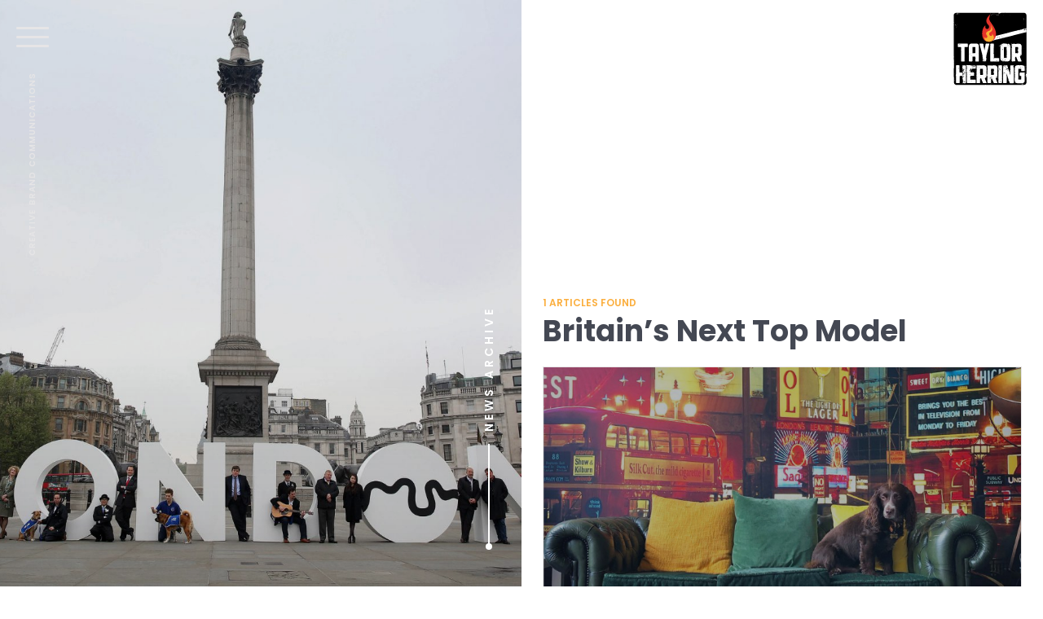

--- FILE ---
content_type: text/html; charset=UTF-8
request_url: https://www.taylorherring.com/tag/britain%E2%80%99s-next-top-model/
body_size: 7908
content:
<!DOCTYPE html>

<html>

<head>
			
		
    <meta name="author" content="Taylor Herring" />
    <meta name="viewport" content="width=device-width, initial-scale=1.0, maximum-scale=1.0, user-scalable=no"/>
	<meta name="description" content="LONDON, Friday 16th October 200; LIVING is transforming the world of entertainment with the launch of Liv&#8211; the UK&#8217;s first online TV channel delivering free, exclusively commissioned and acquired short-form content everyday on the web. Liv will truly bring linear TV into the online space in a way that goes beyond anything currently available. Liv [&hellip;]">


	<meta property="og:site_name" content="https://www.taylorherring.com/"/>
	
	
	<!--Twitter Share **has to be before facebook**-->
	<meta property="twitter:card" content="summary_large_image">
	<meta property="twitter:site" content="@TaylorHerringUK">
	<meta property="twitter:title" content="Online PR: LIVING makes TV history with first online TV channel &#8211; Liv - Taylor Herring ">
	<meta property="twitter:description" content="LONDON, Friday 16th October 200; LIVING is transforming the world of entertainment with the launch of Liv&#8211; the UK&#8217;s first online TV channel delivering free, exclusively commissioned and acquired short-form content everyday on the web. Liv will truly bring linear TV into the online space in a way that goes beyond anything currently available. Liv [&hellip;]">
	<meta property="twitter:creator" content="@TaylorHerringUK">
	<meta property="twitter:image" content="https://www.taylorherring.com/wp-content/uploads/2019/09/14074085134_24d2b59011_k-1581x1020.jpg">
	<meta property="twitter:domain" content="https://www.taylorherring.com">
	
	
	<!--## SHARE ON FACEBOOK WITH IMAGES  ##-->
    <meta property="fb:app_id" content="" />
	<meta property="og:type" content="website" /> 
    <meta property="og:url" content="https://www.taylorherring.com" />
    <meta property="og:image" content="https://www.taylorherring.com/wp-content/uploads/2019/09/14074085134_24d2b59011_k-1581x1020.jpg" />
	<meta property="og:title" content="Online PR: LIVING makes TV history with first online TV channel &#8211; Liv - Taylor Herring " />
    <meta property="og:description" content="LONDON, Friday 16th October 200; LIVING is transforming the world of entertainment with the launch of Liv&#8211; the UK&#8217;s first online TV channel delivering free, exclusively commissioned and acquired short-form content everyday on the web. Liv will truly bring linear TV into the online space in a way that goes beyond anything currently available. Liv [&hellip;]" />
	<meta property='og:url' content='https://www.taylorherring.com/online-pr-living-makes-tv-history-with-first-online-tv-channel-liv/' />
	

	<title>Britain&#8217;s Next Top Model |  Taylor Herring</title>
	<link rel="profile" href="https://www.taylorherring.com">
	<link rel="pingback" href="https://www.taylorherring.com/xmlrpc.php">
    <link rel="shortcut icon" href="https://www.taylorherring.com/wp-content/themes/WP_Theme_TaylorHerring/img/favicon.png" />
	<link rel="logo" type="image/svg" href="https://www.taylorherring.com/wp-content/themes/WP_Theme_TaylorHerring/img/TaylorHerring-logo.svg">
  
    <!--Theme styles-->
    <link rel="stylesheet" media="all" type="text/css" href="https://www.taylorherring.com/wp-content/themes/WP_Theme_TaylorHerring/css/taylorherring.css?v=1.4.2" />

	<!-- jQuery Plugin -->
    <script src="https://cdnjs.cloudflare.com/ajax/libs/jquery/2.1.1/jquery.min.js"></script>
    
    
	
     
    
     
    
    
	<meta name='robots' content='max-image-preview:large' />
<link rel="alternate" type="application/rss+xml" title="Taylor Herring &raquo; Feed" href="https://www.taylorherring.com/feed/" />
<link rel="alternate" type="application/rss+xml" title="Taylor Herring &raquo; Comments Feed" href="https://www.taylorherring.com/comments/feed/" />
<link rel="alternate" type="application/rss+xml" title="Taylor Herring &raquo; Britain&#039;s Next Top Model Tag Feed" href="https://www.taylorherring.com/tag/britains-next-top-model/feed/" />
<script type="text/javascript">
/* <![CDATA[ */
window._wpemojiSettings = {"baseUrl":"https:\/\/s.w.org\/images\/core\/emoji\/15.0.3\/72x72\/","ext":".png","svgUrl":"https:\/\/s.w.org\/images\/core\/emoji\/15.0.3\/svg\/","svgExt":".svg","source":{"concatemoji":"https:\/\/www.taylorherring.com\/wp-includes\/js\/wp-emoji-release.min.js?ver=6.6.2"}};
/*! This file is auto-generated */
!function(i,n){var o,s,e;function c(e){try{var t={supportTests:e,timestamp:(new Date).valueOf()};sessionStorage.setItem(o,JSON.stringify(t))}catch(e){}}function p(e,t,n){e.clearRect(0,0,e.canvas.width,e.canvas.height),e.fillText(t,0,0);var t=new Uint32Array(e.getImageData(0,0,e.canvas.width,e.canvas.height).data),r=(e.clearRect(0,0,e.canvas.width,e.canvas.height),e.fillText(n,0,0),new Uint32Array(e.getImageData(0,0,e.canvas.width,e.canvas.height).data));return t.every(function(e,t){return e===r[t]})}function u(e,t,n){switch(t){case"flag":return n(e,"\ud83c\udff3\ufe0f\u200d\u26a7\ufe0f","\ud83c\udff3\ufe0f\u200b\u26a7\ufe0f")?!1:!n(e,"\ud83c\uddfa\ud83c\uddf3","\ud83c\uddfa\u200b\ud83c\uddf3")&&!n(e,"\ud83c\udff4\udb40\udc67\udb40\udc62\udb40\udc65\udb40\udc6e\udb40\udc67\udb40\udc7f","\ud83c\udff4\u200b\udb40\udc67\u200b\udb40\udc62\u200b\udb40\udc65\u200b\udb40\udc6e\u200b\udb40\udc67\u200b\udb40\udc7f");case"emoji":return!n(e,"\ud83d\udc26\u200d\u2b1b","\ud83d\udc26\u200b\u2b1b")}return!1}function f(e,t,n){var r="undefined"!=typeof WorkerGlobalScope&&self instanceof WorkerGlobalScope?new OffscreenCanvas(300,150):i.createElement("canvas"),a=r.getContext("2d",{willReadFrequently:!0}),o=(a.textBaseline="top",a.font="600 32px Arial",{});return e.forEach(function(e){o[e]=t(a,e,n)}),o}function t(e){var t=i.createElement("script");t.src=e,t.defer=!0,i.head.appendChild(t)}"undefined"!=typeof Promise&&(o="wpEmojiSettingsSupports",s=["flag","emoji"],n.supports={everything:!0,everythingExceptFlag:!0},e=new Promise(function(e){i.addEventListener("DOMContentLoaded",e,{once:!0})}),new Promise(function(t){var n=function(){try{var e=JSON.parse(sessionStorage.getItem(o));if("object"==typeof e&&"number"==typeof e.timestamp&&(new Date).valueOf()<e.timestamp+604800&&"object"==typeof e.supportTests)return e.supportTests}catch(e){}return null}();if(!n){if("undefined"!=typeof Worker&&"undefined"!=typeof OffscreenCanvas&&"undefined"!=typeof URL&&URL.createObjectURL&&"undefined"!=typeof Blob)try{var e="postMessage("+f.toString()+"("+[JSON.stringify(s),u.toString(),p.toString()].join(",")+"));",r=new Blob([e],{type:"text/javascript"}),a=new Worker(URL.createObjectURL(r),{name:"wpTestEmojiSupports"});return void(a.onmessage=function(e){c(n=e.data),a.terminate(),t(n)})}catch(e){}c(n=f(s,u,p))}t(n)}).then(function(e){for(var t in e)n.supports[t]=e[t],n.supports.everything=n.supports.everything&&n.supports[t],"flag"!==t&&(n.supports.everythingExceptFlag=n.supports.everythingExceptFlag&&n.supports[t]);n.supports.everythingExceptFlag=n.supports.everythingExceptFlag&&!n.supports.flag,n.DOMReady=!1,n.readyCallback=function(){n.DOMReady=!0}}).then(function(){return e}).then(function(){var e;n.supports.everything||(n.readyCallback(),(e=n.source||{}).concatemoji?t(e.concatemoji):e.wpemoji&&e.twemoji&&(t(e.twemoji),t(e.wpemoji)))}))}((window,document),window._wpemojiSettings);
/* ]]> */
</script>
<style id='wp-emoji-styles-inline-css' type='text/css'>

	img.wp-smiley, img.emoji {
		display: inline !important;
		border: none !important;
		box-shadow: none !important;
		height: 1em !important;
		width: 1em !important;
		margin: 0 0.07em !important;
		vertical-align: -0.1em !important;
		background: none !important;
		padding: 0 !important;
	}
</style>
<link rel='stylesheet' id='wp-block-library-css' href='https://www.taylorherring.com/wp-includes/css/dist/block-library/style.min.css?ver=6.6.2' type='text/css' media='all' />
<style id='classic-theme-styles-inline-css' type='text/css'>
/*! This file is auto-generated */
.wp-block-button__link{color:#fff;background-color:#32373c;border-radius:9999px;box-shadow:none;text-decoration:none;padding:calc(.667em + 2px) calc(1.333em + 2px);font-size:1.125em}.wp-block-file__button{background:#32373c;color:#fff;text-decoration:none}
</style>
<style id='global-styles-inline-css' type='text/css'>
:root{--wp--preset--aspect-ratio--square: 1;--wp--preset--aspect-ratio--4-3: 4/3;--wp--preset--aspect-ratio--3-4: 3/4;--wp--preset--aspect-ratio--3-2: 3/2;--wp--preset--aspect-ratio--2-3: 2/3;--wp--preset--aspect-ratio--16-9: 16/9;--wp--preset--aspect-ratio--9-16: 9/16;--wp--preset--color--black: #000000;--wp--preset--color--cyan-bluish-gray: #abb8c3;--wp--preset--color--white: #ffffff;--wp--preset--color--pale-pink: #f78da7;--wp--preset--color--vivid-red: #cf2e2e;--wp--preset--color--luminous-vivid-orange: #ff6900;--wp--preset--color--luminous-vivid-amber: #fcb900;--wp--preset--color--light-green-cyan: #7bdcb5;--wp--preset--color--vivid-green-cyan: #00d084;--wp--preset--color--pale-cyan-blue: #8ed1fc;--wp--preset--color--vivid-cyan-blue: #0693e3;--wp--preset--color--vivid-purple: #9b51e0;--wp--preset--gradient--vivid-cyan-blue-to-vivid-purple: linear-gradient(135deg,rgba(6,147,227,1) 0%,rgb(155,81,224) 100%);--wp--preset--gradient--light-green-cyan-to-vivid-green-cyan: linear-gradient(135deg,rgb(122,220,180) 0%,rgb(0,208,130) 100%);--wp--preset--gradient--luminous-vivid-amber-to-luminous-vivid-orange: linear-gradient(135deg,rgba(252,185,0,1) 0%,rgba(255,105,0,1) 100%);--wp--preset--gradient--luminous-vivid-orange-to-vivid-red: linear-gradient(135deg,rgba(255,105,0,1) 0%,rgb(207,46,46) 100%);--wp--preset--gradient--very-light-gray-to-cyan-bluish-gray: linear-gradient(135deg,rgb(238,238,238) 0%,rgb(169,184,195) 100%);--wp--preset--gradient--cool-to-warm-spectrum: linear-gradient(135deg,rgb(74,234,220) 0%,rgb(151,120,209) 20%,rgb(207,42,186) 40%,rgb(238,44,130) 60%,rgb(251,105,98) 80%,rgb(254,248,76) 100%);--wp--preset--gradient--blush-light-purple: linear-gradient(135deg,rgb(255,206,236) 0%,rgb(152,150,240) 100%);--wp--preset--gradient--blush-bordeaux: linear-gradient(135deg,rgb(254,205,165) 0%,rgb(254,45,45) 50%,rgb(107,0,62) 100%);--wp--preset--gradient--luminous-dusk: linear-gradient(135deg,rgb(255,203,112) 0%,rgb(199,81,192) 50%,rgb(65,88,208) 100%);--wp--preset--gradient--pale-ocean: linear-gradient(135deg,rgb(255,245,203) 0%,rgb(182,227,212) 50%,rgb(51,167,181) 100%);--wp--preset--gradient--electric-grass: linear-gradient(135deg,rgb(202,248,128) 0%,rgb(113,206,126) 100%);--wp--preset--gradient--midnight: linear-gradient(135deg,rgb(2,3,129) 0%,rgb(40,116,252) 100%);--wp--preset--font-size--small: 13px;--wp--preset--font-size--medium: 20px;--wp--preset--font-size--large: 36px;--wp--preset--font-size--x-large: 42px;--wp--preset--spacing--20: 0.44rem;--wp--preset--spacing--30: 0.67rem;--wp--preset--spacing--40: 1rem;--wp--preset--spacing--50: 1.5rem;--wp--preset--spacing--60: 2.25rem;--wp--preset--spacing--70: 3.38rem;--wp--preset--spacing--80: 5.06rem;--wp--preset--shadow--natural: 6px 6px 9px rgba(0, 0, 0, 0.2);--wp--preset--shadow--deep: 12px 12px 50px rgba(0, 0, 0, 0.4);--wp--preset--shadow--sharp: 6px 6px 0px rgba(0, 0, 0, 0.2);--wp--preset--shadow--outlined: 6px 6px 0px -3px rgba(255, 255, 255, 1), 6px 6px rgba(0, 0, 0, 1);--wp--preset--shadow--crisp: 6px 6px 0px rgba(0, 0, 0, 1);}:where(.is-layout-flex){gap: 0.5em;}:where(.is-layout-grid){gap: 0.5em;}body .is-layout-flex{display: flex;}.is-layout-flex{flex-wrap: wrap;align-items: center;}.is-layout-flex > :is(*, div){margin: 0;}body .is-layout-grid{display: grid;}.is-layout-grid > :is(*, div){margin: 0;}:where(.wp-block-columns.is-layout-flex){gap: 2em;}:where(.wp-block-columns.is-layout-grid){gap: 2em;}:where(.wp-block-post-template.is-layout-flex){gap: 1.25em;}:where(.wp-block-post-template.is-layout-grid){gap: 1.25em;}.has-black-color{color: var(--wp--preset--color--black) !important;}.has-cyan-bluish-gray-color{color: var(--wp--preset--color--cyan-bluish-gray) !important;}.has-white-color{color: var(--wp--preset--color--white) !important;}.has-pale-pink-color{color: var(--wp--preset--color--pale-pink) !important;}.has-vivid-red-color{color: var(--wp--preset--color--vivid-red) !important;}.has-luminous-vivid-orange-color{color: var(--wp--preset--color--luminous-vivid-orange) !important;}.has-luminous-vivid-amber-color{color: var(--wp--preset--color--luminous-vivid-amber) !important;}.has-light-green-cyan-color{color: var(--wp--preset--color--light-green-cyan) !important;}.has-vivid-green-cyan-color{color: var(--wp--preset--color--vivid-green-cyan) !important;}.has-pale-cyan-blue-color{color: var(--wp--preset--color--pale-cyan-blue) !important;}.has-vivid-cyan-blue-color{color: var(--wp--preset--color--vivid-cyan-blue) !important;}.has-vivid-purple-color{color: var(--wp--preset--color--vivid-purple) !important;}.has-black-background-color{background-color: var(--wp--preset--color--black) !important;}.has-cyan-bluish-gray-background-color{background-color: var(--wp--preset--color--cyan-bluish-gray) !important;}.has-white-background-color{background-color: var(--wp--preset--color--white) !important;}.has-pale-pink-background-color{background-color: var(--wp--preset--color--pale-pink) !important;}.has-vivid-red-background-color{background-color: var(--wp--preset--color--vivid-red) !important;}.has-luminous-vivid-orange-background-color{background-color: var(--wp--preset--color--luminous-vivid-orange) !important;}.has-luminous-vivid-amber-background-color{background-color: var(--wp--preset--color--luminous-vivid-amber) !important;}.has-light-green-cyan-background-color{background-color: var(--wp--preset--color--light-green-cyan) !important;}.has-vivid-green-cyan-background-color{background-color: var(--wp--preset--color--vivid-green-cyan) !important;}.has-pale-cyan-blue-background-color{background-color: var(--wp--preset--color--pale-cyan-blue) !important;}.has-vivid-cyan-blue-background-color{background-color: var(--wp--preset--color--vivid-cyan-blue) !important;}.has-vivid-purple-background-color{background-color: var(--wp--preset--color--vivid-purple) !important;}.has-black-border-color{border-color: var(--wp--preset--color--black) !important;}.has-cyan-bluish-gray-border-color{border-color: var(--wp--preset--color--cyan-bluish-gray) !important;}.has-white-border-color{border-color: var(--wp--preset--color--white) !important;}.has-pale-pink-border-color{border-color: var(--wp--preset--color--pale-pink) !important;}.has-vivid-red-border-color{border-color: var(--wp--preset--color--vivid-red) !important;}.has-luminous-vivid-orange-border-color{border-color: var(--wp--preset--color--luminous-vivid-orange) !important;}.has-luminous-vivid-amber-border-color{border-color: var(--wp--preset--color--luminous-vivid-amber) !important;}.has-light-green-cyan-border-color{border-color: var(--wp--preset--color--light-green-cyan) !important;}.has-vivid-green-cyan-border-color{border-color: var(--wp--preset--color--vivid-green-cyan) !important;}.has-pale-cyan-blue-border-color{border-color: var(--wp--preset--color--pale-cyan-blue) !important;}.has-vivid-cyan-blue-border-color{border-color: var(--wp--preset--color--vivid-cyan-blue) !important;}.has-vivid-purple-border-color{border-color: var(--wp--preset--color--vivid-purple) !important;}.has-vivid-cyan-blue-to-vivid-purple-gradient-background{background: var(--wp--preset--gradient--vivid-cyan-blue-to-vivid-purple) !important;}.has-light-green-cyan-to-vivid-green-cyan-gradient-background{background: var(--wp--preset--gradient--light-green-cyan-to-vivid-green-cyan) !important;}.has-luminous-vivid-amber-to-luminous-vivid-orange-gradient-background{background: var(--wp--preset--gradient--luminous-vivid-amber-to-luminous-vivid-orange) !important;}.has-luminous-vivid-orange-to-vivid-red-gradient-background{background: var(--wp--preset--gradient--luminous-vivid-orange-to-vivid-red) !important;}.has-very-light-gray-to-cyan-bluish-gray-gradient-background{background: var(--wp--preset--gradient--very-light-gray-to-cyan-bluish-gray) !important;}.has-cool-to-warm-spectrum-gradient-background{background: var(--wp--preset--gradient--cool-to-warm-spectrum) !important;}.has-blush-light-purple-gradient-background{background: var(--wp--preset--gradient--blush-light-purple) !important;}.has-blush-bordeaux-gradient-background{background: var(--wp--preset--gradient--blush-bordeaux) !important;}.has-luminous-dusk-gradient-background{background: var(--wp--preset--gradient--luminous-dusk) !important;}.has-pale-ocean-gradient-background{background: var(--wp--preset--gradient--pale-ocean) !important;}.has-electric-grass-gradient-background{background: var(--wp--preset--gradient--electric-grass) !important;}.has-midnight-gradient-background{background: var(--wp--preset--gradient--midnight) !important;}.has-small-font-size{font-size: var(--wp--preset--font-size--small) !important;}.has-medium-font-size{font-size: var(--wp--preset--font-size--medium) !important;}.has-large-font-size{font-size: var(--wp--preset--font-size--large) !important;}.has-x-large-font-size{font-size: var(--wp--preset--font-size--x-large) !important;}
:where(.wp-block-post-template.is-layout-flex){gap: 1.25em;}:where(.wp-block-post-template.is-layout-grid){gap: 1.25em;}
:where(.wp-block-columns.is-layout-flex){gap: 2em;}:where(.wp-block-columns.is-layout-grid){gap: 2em;}
:root :where(.wp-block-pullquote){font-size: 1.5em;line-height: 1.6;}
</style>
<link rel='stylesheet' id='contact-form-7-css' href='https://www.taylorherring.com/wp-content/plugins/contact-form-7/includes/css/styles.css?ver=5.9.8' type='text/css' media='all' />
<link rel='stylesheet' id='meks_instagram-widget-styles-css' href='https://www.taylorherring.com/wp-content/plugins/meks-easy-instagram-widget/css/widget.css?ver=6.6.2' type='text/css' media='all' />
<link rel="https://api.w.org/" href="https://www.taylorherring.com/wp-json/" /><link rel="alternate" title="JSON" type="application/json" href="https://www.taylorherring.com/wp-json/wp/v2/tags/1331" /><link rel="EditURI" type="application/rsd+xml" title="RSD" href="https://www.taylorherring.com/xmlrpc.php?rsd" />
    
    <!--All header scripts are in this include: header_include.php-->
    <!-- Schema Code -->
<script type="application/ld+json">
 { "@context": "http://schema.org",
 "@type": "Organization",
 "name": "Taylor Herring",
 "legalName" : "Taylor Herring",
 "url": "http://www.taylorherring.com/",
 "logo": "https://www.taylorherring.com/wp-content/themes/WP_Theme_TaylorHerring/img/TH_logo.png",
 "foundingDate": "",
 "founders": [
 {
 "@type": "Person",
 "name": "James Herring"
 } ],
 "address": {
 "@type": "PostalAddress",
 "streetAddress": "11 Westway Centre. 69 St. Marks Road.",
 "addressLocality": "London",
 "addressRegion": "Greater London",
 "postalCode": "W10 6JG",
 "addressCountry": "United Kingdom"
 },
 "contactPoint": {
 "@type": "ContactPoint",
 "contactType": "sales",
 "telephone": "+44 208 206 5151",
 "email": "info@taylorherring.com"
 },
 "sameAs": [ 
 "https://www.facebook.com/TaylorHerringPublicRelations",
 "https://twitter.com/TaylorHerringUK",
 "https://www.linkedin.com/company/taylor-herring-public-relations"
 ]}
</script>
<!-- End Schema Code -->


<script async src="https://www.googletagmanager.com/gtag/js?id=UA-4719762-12"></script>
<script>
  window.dataLayer = window.dataLayer || [];
  function gtag(){dataLayer.push(arguments);}
  gtag('js', new Date());
  gtag('config', 'UA-4719762-12');
</script>

<!--Commented out 16/04/25 to test against video interaction issue - again-->
<!--New Cookie Consent: 21/08/24-->
<!-- OneTrust Cookies Consent Notice start for www.taylorherring.com -->
<!--<script type="text/javascript" src="https://cdn.cookielaw.org/consent/537e8212-ee69-46f7-9da0-3d49f55872c2/OtAutoBlock.js"></script>
<script src=https://cdn.cookielaw.org/scripttemplates/otSDKStub.js  type="text/javascript" charset="UTF-8" data-domain-script="537e8212-ee69-46f7-9da0-3d49f55872c2" ></script>
<script type="text/javascript">
function OptanonWrapper() { }
</script>-->
<!-- OneTrust Cookies Consent Notice end for www.taylorherring.com -->




	
</head>

<body class="archive tag tag-britains-next-top-model tag-1331 online-pr-living-makes-tv-history-with-first-online-tv-channel-liv">

    
   
<div id="offcanvas" class=""><!--Closed in Footer.php-->
	<a id="start" name="#start"></a><!--this is just an anchor--> 
		
	<div id="masthead" class="">
		
		<a id="menu_icon" class="menu" href="#">
			<span class="line"></span>
			<span class="line"></span>
			<span class="line"></span>
		</a>
		
		<p class="tagline">Creative Brand Communications</p>
		
		<a id="logo" class="" title="Taylor Herring" href="https://www.taylorherring.com/" rel="home"></a>

	</div>
		
	<div id="navframe">
		<div class="navframe_content">
			<div class="menuFrame">
				
				<div class="menu-main-menu-container"><ul id="menu-main-menu" class="nav-menu"><li id="menu-item-13599" class="menu-item menu-item-type-post_type menu-item-object-page menu-item-13599"><a href="https://www.taylorherring.com/about-us/">About Us</a></li>
<li id="menu-item-13598" class="menu-item menu-item-type-post_type menu-item-object-page menu-item-13598"><a href="https://www.taylorherring.com/showreel/">Showreel</a></li>
<li id="menu-item-13597" class="menu-item menu-item-type-post_type menu-item-object-page menu-item-13597"><a href="https://www.taylorherring.com/work/">Case Studies</a></li>
<li id="menu-item-14213" class="menu-item menu-item-type-post_type menu-item-object-page menu-item-14213"><a href="https://www.taylorherring.com/testimonials/">A word from our clients</a></li>
<li id="menu-item-13596" class="menu-item menu-item-type-post_type menu-item-object-page current_page_parent menu-item-13596"><a href="https://www.taylorherring.com/news/">Latest Work</a></li>
<li id="menu-item-13594" class="menu-item menu-item-type-post_type menu-item-object-page menu-item-13594"><a href="https://www.taylorherring.com/join-us/">Join Us</a></li>
<li id="menu-item-13600" class="menu-item menu-item-type-post_type menu-item-object-page menu-item-13600"><a href="https://www.taylorherring.com/awards/">Awards</a></li>
<li id="menu-item-13593" class="menu-item menu-item-type-post_type menu-item-object-page menu-item-13593"><a href="https://www.taylorherring.com/contact/">Contact Us</a></li>
</ul></div>				
				<div class="midframe scrollbox"><p>Taylor Herring is an award-winning, PR, Social Media and Influencer creative agency that delivers solid business outcomes for consumer brands through smart thinking, creativity and innovation.</p>
<p>The agency is famous for its eye-catching, creative campaigns – which generate headlines, crash social media timelines, capture the imagination and inspire people to action.</p>
<p>Commercially and creatively driven we deliver long-running PR programmes as well as high impact launch moments for consumer brands.</p>
<p>Taylor Herring has won more PR Week awards than any other agency in the past decade and won Campaign’s Agency Of The Year twice in the past three years.</p>
</div>				
				
                <div class="imageframe featimg L60" style="background-image:url('https://www.taylorherring.com/wp-content/uploads/2023/01/51651214352_551dc4dba9_k-1600x970.jpg');">
					<!--<p class="copyright">Copyright 2019 Taylor Herring | 11 Westway Centre, 69 St. Marks Road, London W10 6JG. </p>-->
				</div>
				
				<div class="social">
					<a href="https://www.instagram.com/taylorherringuk/" target="_blank"><svg class="icon" ><use xlink:href="https://www.taylorherring.com/wp-content/themes/WP_Theme_TaylorHerring/img/instagram.svg#instagram"></use></svg></a><a href="https://twitter.com/TaylorHerringUK" target="_blank"><svg class="icon" ><use xlink:href="https://www.taylorherring.com/wp-content/themes/WP_Theme_TaylorHerring/img/twitter.svg#twitter"></use></svg></a><a href="https://www.linkedin.com/company/taylor-herring-public-relations" target="_blank"><svg class="icon" ><use xlink:href="https://www.taylorherring.com/wp-content/themes/WP_Theme_TaylorHerring/img/linkedin.svg#linkedin"></use></svg></a>				</div>
			</div>
		</div>
	</div>	
            
	<section id="main">  <!--Closed in Footer.php-->
	<!-- content starts here -->
             
        



<div id="blogframe" class="postpage">

     <div id="newsside" class="fadeDownSlow featimg L60" style="background-image:url('https://www.taylorherring.com/wp-content/uploads/2019/09/14074085134_24d2b59011_k-1581x1020.jpg');">
		<div class="pagehead">
			<a class="" href="https://www.taylorherring.com/news/"><div class="pagemarker"><h1>News Archive</h1></div></a>
			
			<a class="nextframe arrow" href="#newsmain"><svg class="icon"><use xlink:href="https://www.taylorherring.com/wp-content/themes/WP_Theme_TaylorHerring/img//next.svg#next"></use></svg></a>
		</div>
		 
		<!--<div id="sidepanel" class="scrollbox">
			<a class="close" href="#"><span>Article Categories &amp; Search</span> <svg class="icon"><use xlink:href="/wp-content/themes/WP_Theme_TaylorHerring/img/close.svg#close"></use></svg></a>
			<div id="widgets">
				</?php get_sidebar('single');?>
			</div>
		</div>-->
    </div> 
    
    <div id="newsmain" class="fadeUpSlow">
		<div class="innerframe">
			<p class="results"><span>1</span> articles found</p>
			<h1 class="h2">Britain&#8217;s Next Top Model </h1>
			
			<div id="postlist" class="flexgrid articles">
				


<div class="postwrap">

    	<a href="https://www.taylorherring.com/online-pr-living-makes-tv-history-with-first-online-tv-channel-liv/" title="Online PR: LIVING makes TV history with first online TV channel &#8211; Liv">
		<div class="featimg" style="background-image:url('');">
				<img src="https://www.taylorherring.com/wp-content/themes/WP_Theme_TaylorHerring/img/featimg.jpg"/>
		</div>
		<div id="post-1713" class="txtbox">
			<span class="date">October 16, 2009</span>
			<h3>Online PR: LIVING makes TV history with first online TV channel &#8211; Liv</h3>
			<p class="more">read article</p>
			
					</div>
	</a>
    
</div>
				</div>
			</div>
		</div>
			</div>
	
</div>


                    
                            
          </section>  <!--#MAIN Opened in Header.php-->        
                <!--Footer -->
                <div id="footer" name="#footer">
                   
                    
                    <div id="footer_content" class="innerframe">
                        <a id="gotop" class="" href="#start"><svg class="icon"><use xlink:href="https://www.taylorherring.com/wp-content/themes/WP_Theme_TaylorHerring/img/next.svg#next"></use></svg></a>
                        <div class="menu-footer-menu-container"><ul id="menu-footer-menu" class="footer-menu"><li id="menu-item-13610" class="menu-item menu-item-type-post_type menu-item-object-page menu-item-13610"><a href="https://www.taylorherring.com/footer/privacy-policy/">Privacy Policy</a></li>
<li id="menu-item-13609" class="menu-item menu-item-type-post_type menu-item-object-page menu-item-13609"><a href="https://www.taylorherring.com/footer/terms-conditions/">Terms &#038; Conditions</a></li>
<li id="menu-item-13608" class="menu-item menu-item-type-post_type menu-item-object-page menu-item-13608"><a href="https://www.taylorherring.com/footer/cookie-policy/">Cookie Policy</a></li>
</ul></div>						
                        <p>Copyright 2021 Taylor Herring | 40 Chancery Lane, London WC2A 1JA or email <a href="/cdn-cgi/l/email-protection#e78e898188a793869e8b88958f8295958e8980c984888a"><span class="__cf_email__" data-cfemail="274e4941486753465e4b48554f4255554e49400944484a">[email&#160;protected]</span></a></p>

                    </div>
                </div>
                <!--Footer -->
			
</div><!--#off canvas Opened in Header.php-->

<!--############ ALL SCRIPTS ############-->



<!-- WOW reveal animation script -->
<script data-cfasync="false" src="/cdn-cgi/scripts/5c5dd728/cloudflare-static/email-decode.min.js"></script><script src="https://www.taylorherring.com/wp-content/themes/WP_Theme_TaylorHerring/js/wow.min.js"></script>





<!-- DATADIAL SCRIPT -->
<script src="https://www.taylorherring.com/wp-content/themes/WP_Theme_TaylorHerring/js/datadial.js"></script>

<script type="text/javascript" src="https://www.taylorherring.com/wp-includes/js/dist/hooks.min.js?ver=2810c76e705dd1a53b18" id="wp-hooks-js"></script>
<script type="text/javascript" src="https://www.taylorherring.com/wp-includes/js/dist/i18n.min.js?ver=5e580eb46a90c2b997e6" id="wp-i18n-js"></script>
<script type="text/javascript" id="wp-i18n-js-after">
/* <![CDATA[ */
wp.i18n.setLocaleData( { 'text direction\u0004ltr': [ 'ltr' ] } );
/* ]]> */
</script>
<script type="text/javascript" src="https://www.taylorherring.com/wp-content/plugins/contact-form-7/includes/swv/js/index.js?ver=5.9.8" id="swv-js"></script>
<script type="text/javascript" id="contact-form-7-js-extra">
/* <![CDATA[ */
var wpcf7 = {"api":{"root":"https:\/\/www.taylorherring.com\/wp-json\/","namespace":"contact-form-7\/v1"}};
/* ]]> */
</script>
<script type="text/javascript" src="https://www.taylorherring.com/wp-content/plugins/contact-form-7/includes/js/index.js?ver=5.9.8" id="contact-form-7-js"></script>
<script type="text/javascript" src="https://www.google.com/recaptcha/api.js?render=6LfHirwUAAAAAMCX3WpvdihuilVnU_WF_EGlrveu&amp;ver=3.0" id="google-recaptcha-js"></script>
<script type="text/javascript" src="https://www.taylorherring.com/wp-includes/js/dist/vendor/wp-polyfill.min.js?ver=3.15.0" id="wp-polyfill-js"></script>
<script type="text/javascript" id="wpcf7-recaptcha-js-extra">
/* <![CDATA[ */
var wpcf7_recaptcha = {"sitekey":"6LfHirwUAAAAAMCX3WpvdihuilVnU_WF_EGlrveu","actions":{"homepage":"homepage","contactform":"contactform"}};
/* ]]> */
</script>
<script type="text/javascript" src="https://www.taylorherring.com/wp-content/plugins/contact-form-7/modules/recaptcha/index.js?ver=5.9.8" id="wpcf7-recaptcha-js"></script>

<script defer src="https://static.cloudflareinsights.com/beacon.min.js/vcd15cbe7772f49c399c6a5babf22c1241717689176015" integrity="sha512-ZpsOmlRQV6y907TI0dKBHq9Md29nnaEIPlkf84rnaERnq6zvWvPUqr2ft8M1aS28oN72PdrCzSjY4U6VaAw1EQ==" data-cf-beacon='{"version":"2024.11.0","token":"6914cdcca73f4b88a9fc64066271a88b","r":1,"server_timing":{"name":{"cfCacheStatus":true,"cfEdge":true,"cfExtPri":true,"cfL4":true,"cfOrigin":true,"cfSpeedBrain":true},"location_startswith":null}}' crossorigin="anonymous"></script>
</body>
</html>

--- FILE ---
content_type: text/html; charset=utf-8
request_url: https://www.google.com/recaptcha/api2/anchor?ar=1&k=6LfHirwUAAAAAMCX3WpvdihuilVnU_WF_EGlrveu&co=aHR0cHM6Ly93d3cudGF5bG9yaGVycmluZy5jb206NDQz&hl=en&v=N67nZn4AqZkNcbeMu4prBgzg&size=invisible&anchor-ms=20000&execute-ms=30000&cb=6gl27w23de3p
body_size: 48547
content:
<!DOCTYPE HTML><html dir="ltr" lang="en"><head><meta http-equiv="Content-Type" content="text/html; charset=UTF-8">
<meta http-equiv="X-UA-Compatible" content="IE=edge">
<title>reCAPTCHA</title>
<style type="text/css">
/* cyrillic-ext */
@font-face {
  font-family: 'Roboto';
  font-style: normal;
  font-weight: 400;
  font-stretch: 100%;
  src: url(//fonts.gstatic.com/s/roboto/v48/KFO7CnqEu92Fr1ME7kSn66aGLdTylUAMa3GUBHMdazTgWw.woff2) format('woff2');
  unicode-range: U+0460-052F, U+1C80-1C8A, U+20B4, U+2DE0-2DFF, U+A640-A69F, U+FE2E-FE2F;
}
/* cyrillic */
@font-face {
  font-family: 'Roboto';
  font-style: normal;
  font-weight: 400;
  font-stretch: 100%;
  src: url(//fonts.gstatic.com/s/roboto/v48/KFO7CnqEu92Fr1ME7kSn66aGLdTylUAMa3iUBHMdazTgWw.woff2) format('woff2');
  unicode-range: U+0301, U+0400-045F, U+0490-0491, U+04B0-04B1, U+2116;
}
/* greek-ext */
@font-face {
  font-family: 'Roboto';
  font-style: normal;
  font-weight: 400;
  font-stretch: 100%;
  src: url(//fonts.gstatic.com/s/roboto/v48/KFO7CnqEu92Fr1ME7kSn66aGLdTylUAMa3CUBHMdazTgWw.woff2) format('woff2');
  unicode-range: U+1F00-1FFF;
}
/* greek */
@font-face {
  font-family: 'Roboto';
  font-style: normal;
  font-weight: 400;
  font-stretch: 100%;
  src: url(//fonts.gstatic.com/s/roboto/v48/KFO7CnqEu92Fr1ME7kSn66aGLdTylUAMa3-UBHMdazTgWw.woff2) format('woff2');
  unicode-range: U+0370-0377, U+037A-037F, U+0384-038A, U+038C, U+038E-03A1, U+03A3-03FF;
}
/* math */
@font-face {
  font-family: 'Roboto';
  font-style: normal;
  font-weight: 400;
  font-stretch: 100%;
  src: url(//fonts.gstatic.com/s/roboto/v48/KFO7CnqEu92Fr1ME7kSn66aGLdTylUAMawCUBHMdazTgWw.woff2) format('woff2');
  unicode-range: U+0302-0303, U+0305, U+0307-0308, U+0310, U+0312, U+0315, U+031A, U+0326-0327, U+032C, U+032F-0330, U+0332-0333, U+0338, U+033A, U+0346, U+034D, U+0391-03A1, U+03A3-03A9, U+03B1-03C9, U+03D1, U+03D5-03D6, U+03F0-03F1, U+03F4-03F5, U+2016-2017, U+2034-2038, U+203C, U+2040, U+2043, U+2047, U+2050, U+2057, U+205F, U+2070-2071, U+2074-208E, U+2090-209C, U+20D0-20DC, U+20E1, U+20E5-20EF, U+2100-2112, U+2114-2115, U+2117-2121, U+2123-214F, U+2190, U+2192, U+2194-21AE, U+21B0-21E5, U+21F1-21F2, U+21F4-2211, U+2213-2214, U+2216-22FF, U+2308-230B, U+2310, U+2319, U+231C-2321, U+2336-237A, U+237C, U+2395, U+239B-23B7, U+23D0, U+23DC-23E1, U+2474-2475, U+25AF, U+25B3, U+25B7, U+25BD, U+25C1, U+25CA, U+25CC, U+25FB, U+266D-266F, U+27C0-27FF, U+2900-2AFF, U+2B0E-2B11, U+2B30-2B4C, U+2BFE, U+3030, U+FF5B, U+FF5D, U+1D400-1D7FF, U+1EE00-1EEFF;
}
/* symbols */
@font-face {
  font-family: 'Roboto';
  font-style: normal;
  font-weight: 400;
  font-stretch: 100%;
  src: url(//fonts.gstatic.com/s/roboto/v48/KFO7CnqEu92Fr1ME7kSn66aGLdTylUAMaxKUBHMdazTgWw.woff2) format('woff2');
  unicode-range: U+0001-000C, U+000E-001F, U+007F-009F, U+20DD-20E0, U+20E2-20E4, U+2150-218F, U+2190, U+2192, U+2194-2199, U+21AF, U+21E6-21F0, U+21F3, U+2218-2219, U+2299, U+22C4-22C6, U+2300-243F, U+2440-244A, U+2460-24FF, U+25A0-27BF, U+2800-28FF, U+2921-2922, U+2981, U+29BF, U+29EB, U+2B00-2BFF, U+4DC0-4DFF, U+FFF9-FFFB, U+10140-1018E, U+10190-1019C, U+101A0, U+101D0-101FD, U+102E0-102FB, U+10E60-10E7E, U+1D2C0-1D2D3, U+1D2E0-1D37F, U+1F000-1F0FF, U+1F100-1F1AD, U+1F1E6-1F1FF, U+1F30D-1F30F, U+1F315, U+1F31C, U+1F31E, U+1F320-1F32C, U+1F336, U+1F378, U+1F37D, U+1F382, U+1F393-1F39F, U+1F3A7-1F3A8, U+1F3AC-1F3AF, U+1F3C2, U+1F3C4-1F3C6, U+1F3CA-1F3CE, U+1F3D4-1F3E0, U+1F3ED, U+1F3F1-1F3F3, U+1F3F5-1F3F7, U+1F408, U+1F415, U+1F41F, U+1F426, U+1F43F, U+1F441-1F442, U+1F444, U+1F446-1F449, U+1F44C-1F44E, U+1F453, U+1F46A, U+1F47D, U+1F4A3, U+1F4B0, U+1F4B3, U+1F4B9, U+1F4BB, U+1F4BF, U+1F4C8-1F4CB, U+1F4D6, U+1F4DA, U+1F4DF, U+1F4E3-1F4E6, U+1F4EA-1F4ED, U+1F4F7, U+1F4F9-1F4FB, U+1F4FD-1F4FE, U+1F503, U+1F507-1F50B, U+1F50D, U+1F512-1F513, U+1F53E-1F54A, U+1F54F-1F5FA, U+1F610, U+1F650-1F67F, U+1F687, U+1F68D, U+1F691, U+1F694, U+1F698, U+1F6AD, U+1F6B2, U+1F6B9-1F6BA, U+1F6BC, U+1F6C6-1F6CF, U+1F6D3-1F6D7, U+1F6E0-1F6EA, U+1F6F0-1F6F3, U+1F6F7-1F6FC, U+1F700-1F7FF, U+1F800-1F80B, U+1F810-1F847, U+1F850-1F859, U+1F860-1F887, U+1F890-1F8AD, U+1F8B0-1F8BB, U+1F8C0-1F8C1, U+1F900-1F90B, U+1F93B, U+1F946, U+1F984, U+1F996, U+1F9E9, U+1FA00-1FA6F, U+1FA70-1FA7C, U+1FA80-1FA89, U+1FA8F-1FAC6, U+1FACE-1FADC, U+1FADF-1FAE9, U+1FAF0-1FAF8, U+1FB00-1FBFF;
}
/* vietnamese */
@font-face {
  font-family: 'Roboto';
  font-style: normal;
  font-weight: 400;
  font-stretch: 100%;
  src: url(//fonts.gstatic.com/s/roboto/v48/KFO7CnqEu92Fr1ME7kSn66aGLdTylUAMa3OUBHMdazTgWw.woff2) format('woff2');
  unicode-range: U+0102-0103, U+0110-0111, U+0128-0129, U+0168-0169, U+01A0-01A1, U+01AF-01B0, U+0300-0301, U+0303-0304, U+0308-0309, U+0323, U+0329, U+1EA0-1EF9, U+20AB;
}
/* latin-ext */
@font-face {
  font-family: 'Roboto';
  font-style: normal;
  font-weight: 400;
  font-stretch: 100%;
  src: url(//fonts.gstatic.com/s/roboto/v48/KFO7CnqEu92Fr1ME7kSn66aGLdTylUAMa3KUBHMdazTgWw.woff2) format('woff2');
  unicode-range: U+0100-02BA, U+02BD-02C5, U+02C7-02CC, U+02CE-02D7, U+02DD-02FF, U+0304, U+0308, U+0329, U+1D00-1DBF, U+1E00-1E9F, U+1EF2-1EFF, U+2020, U+20A0-20AB, U+20AD-20C0, U+2113, U+2C60-2C7F, U+A720-A7FF;
}
/* latin */
@font-face {
  font-family: 'Roboto';
  font-style: normal;
  font-weight: 400;
  font-stretch: 100%;
  src: url(//fonts.gstatic.com/s/roboto/v48/KFO7CnqEu92Fr1ME7kSn66aGLdTylUAMa3yUBHMdazQ.woff2) format('woff2');
  unicode-range: U+0000-00FF, U+0131, U+0152-0153, U+02BB-02BC, U+02C6, U+02DA, U+02DC, U+0304, U+0308, U+0329, U+2000-206F, U+20AC, U+2122, U+2191, U+2193, U+2212, U+2215, U+FEFF, U+FFFD;
}
/* cyrillic-ext */
@font-face {
  font-family: 'Roboto';
  font-style: normal;
  font-weight: 500;
  font-stretch: 100%;
  src: url(//fonts.gstatic.com/s/roboto/v48/KFO7CnqEu92Fr1ME7kSn66aGLdTylUAMa3GUBHMdazTgWw.woff2) format('woff2');
  unicode-range: U+0460-052F, U+1C80-1C8A, U+20B4, U+2DE0-2DFF, U+A640-A69F, U+FE2E-FE2F;
}
/* cyrillic */
@font-face {
  font-family: 'Roboto';
  font-style: normal;
  font-weight: 500;
  font-stretch: 100%;
  src: url(//fonts.gstatic.com/s/roboto/v48/KFO7CnqEu92Fr1ME7kSn66aGLdTylUAMa3iUBHMdazTgWw.woff2) format('woff2');
  unicode-range: U+0301, U+0400-045F, U+0490-0491, U+04B0-04B1, U+2116;
}
/* greek-ext */
@font-face {
  font-family: 'Roboto';
  font-style: normal;
  font-weight: 500;
  font-stretch: 100%;
  src: url(//fonts.gstatic.com/s/roboto/v48/KFO7CnqEu92Fr1ME7kSn66aGLdTylUAMa3CUBHMdazTgWw.woff2) format('woff2');
  unicode-range: U+1F00-1FFF;
}
/* greek */
@font-face {
  font-family: 'Roboto';
  font-style: normal;
  font-weight: 500;
  font-stretch: 100%;
  src: url(//fonts.gstatic.com/s/roboto/v48/KFO7CnqEu92Fr1ME7kSn66aGLdTylUAMa3-UBHMdazTgWw.woff2) format('woff2');
  unicode-range: U+0370-0377, U+037A-037F, U+0384-038A, U+038C, U+038E-03A1, U+03A3-03FF;
}
/* math */
@font-face {
  font-family: 'Roboto';
  font-style: normal;
  font-weight: 500;
  font-stretch: 100%;
  src: url(//fonts.gstatic.com/s/roboto/v48/KFO7CnqEu92Fr1ME7kSn66aGLdTylUAMawCUBHMdazTgWw.woff2) format('woff2');
  unicode-range: U+0302-0303, U+0305, U+0307-0308, U+0310, U+0312, U+0315, U+031A, U+0326-0327, U+032C, U+032F-0330, U+0332-0333, U+0338, U+033A, U+0346, U+034D, U+0391-03A1, U+03A3-03A9, U+03B1-03C9, U+03D1, U+03D5-03D6, U+03F0-03F1, U+03F4-03F5, U+2016-2017, U+2034-2038, U+203C, U+2040, U+2043, U+2047, U+2050, U+2057, U+205F, U+2070-2071, U+2074-208E, U+2090-209C, U+20D0-20DC, U+20E1, U+20E5-20EF, U+2100-2112, U+2114-2115, U+2117-2121, U+2123-214F, U+2190, U+2192, U+2194-21AE, U+21B0-21E5, U+21F1-21F2, U+21F4-2211, U+2213-2214, U+2216-22FF, U+2308-230B, U+2310, U+2319, U+231C-2321, U+2336-237A, U+237C, U+2395, U+239B-23B7, U+23D0, U+23DC-23E1, U+2474-2475, U+25AF, U+25B3, U+25B7, U+25BD, U+25C1, U+25CA, U+25CC, U+25FB, U+266D-266F, U+27C0-27FF, U+2900-2AFF, U+2B0E-2B11, U+2B30-2B4C, U+2BFE, U+3030, U+FF5B, U+FF5D, U+1D400-1D7FF, U+1EE00-1EEFF;
}
/* symbols */
@font-face {
  font-family: 'Roboto';
  font-style: normal;
  font-weight: 500;
  font-stretch: 100%;
  src: url(//fonts.gstatic.com/s/roboto/v48/KFO7CnqEu92Fr1ME7kSn66aGLdTylUAMaxKUBHMdazTgWw.woff2) format('woff2');
  unicode-range: U+0001-000C, U+000E-001F, U+007F-009F, U+20DD-20E0, U+20E2-20E4, U+2150-218F, U+2190, U+2192, U+2194-2199, U+21AF, U+21E6-21F0, U+21F3, U+2218-2219, U+2299, U+22C4-22C6, U+2300-243F, U+2440-244A, U+2460-24FF, U+25A0-27BF, U+2800-28FF, U+2921-2922, U+2981, U+29BF, U+29EB, U+2B00-2BFF, U+4DC0-4DFF, U+FFF9-FFFB, U+10140-1018E, U+10190-1019C, U+101A0, U+101D0-101FD, U+102E0-102FB, U+10E60-10E7E, U+1D2C0-1D2D3, U+1D2E0-1D37F, U+1F000-1F0FF, U+1F100-1F1AD, U+1F1E6-1F1FF, U+1F30D-1F30F, U+1F315, U+1F31C, U+1F31E, U+1F320-1F32C, U+1F336, U+1F378, U+1F37D, U+1F382, U+1F393-1F39F, U+1F3A7-1F3A8, U+1F3AC-1F3AF, U+1F3C2, U+1F3C4-1F3C6, U+1F3CA-1F3CE, U+1F3D4-1F3E0, U+1F3ED, U+1F3F1-1F3F3, U+1F3F5-1F3F7, U+1F408, U+1F415, U+1F41F, U+1F426, U+1F43F, U+1F441-1F442, U+1F444, U+1F446-1F449, U+1F44C-1F44E, U+1F453, U+1F46A, U+1F47D, U+1F4A3, U+1F4B0, U+1F4B3, U+1F4B9, U+1F4BB, U+1F4BF, U+1F4C8-1F4CB, U+1F4D6, U+1F4DA, U+1F4DF, U+1F4E3-1F4E6, U+1F4EA-1F4ED, U+1F4F7, U+1F4F9-1F4FB, U+1F4FD-1F4FE, U+1F503, U+1F507-1F50B, U+1F50D, U+1F512-1F513, U+1F53E-1F54A, U+1F54F-1F5FA, U+1F610, U+1F650-1F67F, U+1F687, U+1F68D, U+1F691, U+1F694, U+1F698, U+1F6AD, U+1F6B2, U+1F6B9-1F6BA, U+1F6BC, U+1F6C6-1F6CF, U+1F6D3-1F6D7, U+1F6E0-1F6EA, U+1F6F0-1F6F3, U+1F6F7-1F6FC, U+1F700-1F7FF, U+1F800-1F80B, U+1F810-1F847, U+1F850-1F859, U+1F860-1F887, U+1F890-1F8AD, U+1F8B0-1F8BB, U+1F8C0-1F8C1, U+1F900-1F90B, U+1F93B, U+1F946, U+1F984, U+1F996, U+1F9E9, U+1FA00-1FA6F, U+1FA70-1FA7C, U+1FA80-1FA89, U+1FA8F-1FAC6, U+1FACE-1FADC, U+1FADF-1FAE9, U+1FAF0-1FAF8, U+1FB00-1FBFF;
}
/* vietnamese */
@font-face {
  font-family: 'Roboto';
  font-style: normal;
  font-weight: 500;
  font-stretch: 100%;
  src: url(//fonts.gstatic.com/s/roboto/v48/KFO7CnqEu92Fr1ME7kSn66aGLdTylUAMa3OUBHMdazTgWw.woff2) format('woff2');
  unicode-range: U+0102-0103, U+0110-0111, U+0128-0129, U+0168-0169, U+01A0-01A1, U+01AF-01B0, U+0300-0301, U+0303-0304, U+0308-0309, U+0323, U+0329, U+1EA0-1EF9, U+20AB;
}
/* latin-ext */
@font-face {
  font-family: 'Roboto';
  font-style: normal;
  font-weight: 500;
  font-stretch: 100%;
  src: url(//fonts.gstatic.com/s/roboto/v48/KFO7CnqEu92Fr1ME7kSn66aGLdTylUAMa3KUBHMdazTgWw.woff2) format('woff2');
  unicode-range: U+0100-02BA, U+02BD-02C5, U+02C7-02CC, U+02CE-02D7, U+02DD-02FF, U+0304, U+0308, U+0329, U+1D00-1DBF, U+1E00-1E9F, U+1EF2-1EFF, U+2020, U+20A0-20AB, U+20AD-20C0, U+2113, U+2C60-2C7F, U+A720-A7FF;
}
/* latin */
@font-face {
  font-family: 'Roboto';
  font-style: normal;
  font-weight: 500;
  font-stretch: 100%;
  src: url(//fonts.gstatic.com/s/roboto/v48/KFO7CnqEu92Fr1ME7kSn66aGLdTylUAMa3yUBHMdazQ.woff2) format('woff2');
  unicode-range: U+0000-00FF, U+0131, U+0152-0153, U+02BB-02BC, U+02C6, U+02DA, U+02DC, U+0304, U+0308, U+0329, U+2000-206F, U+20AC, U+2122, U+2191, U+2193, U+2212, U+2215, U+FEFF, U+FFFD;
}
/* cyrillic-ext */
@font-face {
  font-family: 'Roboto';
  font-style: normal;
  font-weight: 900;
  font-stretch: 100%;
  src: url(//fonts.gstatic.com/s/roboto/v48/KFO7CnqEu92Fr1ME7kSn66aGLdTylUAMa3GUBHMdazTgWw.woff2) format('woff2');
  unicode-range: U+0460-052F, U+1C80-1C8A, U+20B4, U+2DE0-2DFF, U+A640-A69F, U+FE2E-FE2F;
}
/* cyrillic */
@font-face {
  font-family: 'Roboto';
  font-style: normal;
  font-weight: 900;
  font-stretch: 100%;
  src: url(//fonts.gstatic.com/s/roboto/v48/KFO7CnqEu92Fr1ME7kSn66aGLdTylUAMa3iUBHMdazTgWw.woff2) format('woff2');
  unicode-range: U+0301, U+0400-045F, U+0490-0491, U+04B0-04B1, U+2116;
}
/* greek-ext */
@font-face {
  font-family: 'Roboto';
  font-style: normal;
  font-weight: 900;
  font-stretch: 100%;
  src: url(//fonts.gstatic.com/s/roboto/v48/KFO7CnqEu92Fr1ME7kSn66aGLdTylUAMa3CUBHMdazTgWw.woff2) format('woff2');
  unicode-range: U+1F00-1FFF;
}
/* greek */
@font-face {
  font-family: 'Roboto';
  font-style: normal;
  font-weight: 900;
  font-stretch: 100%;
  src: url(//fonts.gstatic.com/s/roboto/v48/KFO7CnqEu92Fr1ME7kSn66aGLdTylUAMa3-UBHMdazTgWw.woff2) format('woff2');
  unicode-range: U+0370-0377, U+037A-037F, U+0384-038A, U+038C, U+038E-03A1, U+03A3-03FF;
}
/* math */
@font-face {
  font-family: 'Roboto';
  font-style: normal;
  font-weight: 900;
  font-stretch: 100%;
  src: url(//fonts.gstatic.com/s/roboto/v48/KFO7CnqEu92Fr1ME7kSn66aGLdTylUAMawCUBHMdazTgWw.woff2) format('woff2');
  unicode-range: U+0302-0303, U+0305, U+0307-0308, U+0310, U+0312, U+0315, U+031A, U+0326-0327, U+032C, U+032F-0330, U+0332-0333, U+0338, U+033A, U+0346, U+034D, U+0391-03A1, U+03A3-03A9, U+03B1-03C9, U+03D1, U+03D5-03D6, U+03F0-03F1, U+03F4-03F5, U+2016-2017, U+2034-2038, U+203C, U+2040, U+2043, U+2047, U+2050, U+2057, U+205F, U+2070-2071, U+2074-208E, U+2090-209C, U+20D0-20DC, U+20E1, U+20E5-20EF, U+2100-2112, U+2114-2115, U+2117-2121, U+2123-214F, U+2190, U+2192, U+2194-21AE, U+21B0-21E5, U+21F1-21F2, U+21F4-2211, U+2213-2214, U+2216-22FF, U+2308-230B, U+2310, U+2319, U+231C-2321, U+2336-237A, U+237C, U+2395, U+239B-23B7, U+23D0, U+23DC-23E1, U+2474-2475, U+25AF, U+25B3, U+25B7, U+25BD, U+25C1, U+25CA, U+25CC, U+25FB, U+266D-266F, U+27C0-27FF, U+2900-2AFF, U+2B0E-2B11, U+2B30-2B4C, U+2BFE, U+3030, U+FF5B, U+FF5D, U+1D400-1D7FF, U+1EE00-1EEFF;
}
/* symbols */
@font-face {
  font-family: 'Roboto';
  font-style: normal;
  font-weight: 900;
  font-stretch: 100%;
  src: url(//fonts.gstatic.com/s/roboto/v48/KFO7CnqEu92Fr1ME7kSn66aGLdTylUAMaxKUBHMdazTgWw.woff2) format('woff2');
  unicode-range: U+0001-000C, U+000E-001F, U+007F-009F, U+20DD-20E0, U+20E2-20E4, U+2150-218F, U+2190, U+2192, U+2194-2199, U+21AF, U+21E6-21F0, U+21F3, U+2218-2219, U+2299, U+22C4-22C6, U+2300-243F, U+2440-244A, U+2460-24FF, U+25A0-27BF, U+2800-28FF, U+2921-2922, U+2981, U+29BF, U+29EB, U+2B00-2BFF, U+4DC0-4DFF, U+FFF9-FFFB, U+10140-1018E, U+10190-1019C, U+101A0, U+101D0-101FD, U+102E0-102FB, U+10E60-10E7E, U+1D2C0-1D2D3, U+1D2E0-1D37F, U+1F000-1F0FF, U+1F100-1F1AD, U+1F1E6-1F1FF, U+1F30D-1F30F, U+1F315, U+1F31C, U+1F31E, U+1F320-1F32C, U+1F336, U+1F378, U+1F37D, U+1F382, U+1F393-1F39F, U+1F3A7-1F3A8, U+1F3AC-1F3AF, U+1F3C2, U+1F3C4-1F3C6, U+1F3CA-1F3CE, U+1F3D4-1F3E0, U+1F3ED, U+1F3F1-1F3F3, U+1F3F5-1F3F7, U+1F408, U+1F415, U+1F41F, U+1F426, U+1F43F, U+1F441-1F442, U+1F444, U+1F446-1F449, U+1F44C-1F44E, U+1F453, U+1F46A, U+1F47D, U+1F4A3, U+1F4B0, U+1F4B3, U+1F4B9, U+1F4BB, U+1F4BF, U+1F4C8-1F4CB, U+1F4D6, U+1F4DA, U+1F4DF, U+1F4E3-1F4E6, U+1F4EA-1F4ED, U+1F4F7, U+1F4F9-1F4FB, U+1F4FD-1F4FE, U+1F503, U+1F507-1F50B, U+1F50D, U+1F512-1F513, U+1F53E-1F54A, U+1F54F-1F5FA, U+1F610, U+1F650-1F67F, U+1F687, U+1F68D, U+1F691, U+1F694, U+1F698, U+1F6AD, U+1F6B2, U+1F6B9-1F6BA, U+1F6BC, U+1F6C6-1F6CF, U+1F6D3-1F6D7, U+1F6E0-1F6EA, U+1F6F0-1F6F3, U+1F6F7-1F6FC, U+1F700-1F7FF, U+1F800-1F80B, U+1F810-1F847, U+1F850-1F859, U+1F860-1F887, U+1F890-1F8AD, U+1F8B0-1F8BB, U+1F8C0-1F8C1, U+1F900-1F90B, U+1F93B, U+1F946, U+1F984, U+1F996, U+1F9E9, U+1FA00-1FA6F, U+1FA70-1FA7C, U+1FA80-1FA89, U+1FA8F-1FAC6, U+1FACE-1FADC, U+1FADF-1FAE9, U+1FAF0-1FAF8, U+1FB00-1FBFF;
}
/* vietnamese */
@font-face {
  font-family: 'Roboto';
  font-style: normal;
  font-weight: 900;
  font-stretch: 100%;
  src: url(//fonts.gstatic.com/s/roboto/v48/KFO7CnqEu92Fr1ME7kSn66aGLdTylUAMa3OUBHMdazTgWw.woff2) format('woff2');
  unicode-range: U+0102-0103, U+0110-0111, U+0128-0129, U+0168-0169, U+01A0-01A1, U+01AF-01B0, U+0300-0301, U+0303-0304, U+0308-0309, U+0323, U+0329, U+1EA0-1EF9, U+20AB;
}
/* latin-ext */
@font-face {
  font-family: 'Roboto';
  font-style: normal;
  font-weight: 900;
  font-stretch: 100%;
  src: url(//fonts.gstatic.com/s/roboto/v48/KFO7CnqEu92Fr1ME7kSn66aGLdTylUAMa3KUBHMdazTgWw.woff2) format('woff2');
  unicode-range: U+0100-02BA, U+02BD-02C5, U+02C7-02CC, U+02CE-02D7, U+02DD-02FF, U+0304, U+0308, U+0329, U+1D00-1DBF, U+1E00-1E9F, U+1EF2-1EFF, U+2020, U+20A0-20AB, U+20AD-20C0, U+2113, U+2C60-2C7F, U+A720-A7FF;
}
/* latin */
@font-face {
  font-family: 'Roboto';
  font-style: normal;
  font-weight: 900;
  font-stretch: 100%;
  src: url(//fonts.gstatic.com/s/roboto/v48/KFO7CnqEu92Fr1ME7kSn66aGLdTylUAMa3yUBHMdazQ.woff2) format('woff2');
  unicode-range: U+0000-00FF, U+0131, U+0152-0153, U+02BB-02BC, U+02C6, U+02DA, U+02DC, U+0304, U+0308, U+0329, U+2000-206F, U+20AC, U+2122, U+2191, U+2193, U+2212, U+2215, U+FEFF, U+FFFD;
}

</style>
<link rel="stylesheet" type="text/css" href="https://www.gstatic.com/recaptcha/releases/N67nZn4AqZkNcbeMu4prBgzg/styles__ltr.css">
<script nonce="FfWuLSBF3jkOe5yvXRYb1g" type="text/javascript">window['__recaptcha_api'] = 'https://www.google.com/recaptcha/api2/';</script>
<script type="text/javascript" src="https://www.gstatic.com/recaptcha/releases/N67nZn4AqZkNcbeMu4prBgzg/recaptcha__en.js" nonce="FfWuLSBF3jkOe5yvXRYb1g">
      
    </script></head>
<body><div id="rc-anchor-alert" class="rc-anchor-alert"></div>
<input type="hidden" id="recaptcha-token" value="[base64]">
<script type="text/javascript" nonce="FfWuLSBF3jkOe5yvXRYb1g">
      recaptcha.anchor.Main.init("[\x22ainput\x22,[\x22bgdata\x22,\x22\x22,\[base64]/[base64]/[base64]/ZyhXLGgpOnEoW04sMjEsbF0sVywwKSxoKSxmYWxzZSxmYWxzZSl9Y2F0Y2goayl7RygzNTgsVyk/[base64]/[base64]/[base64]/[base64]/[base64]/[base64]/[base64]/bmV3IEJbT10oRFswXSk6dz09Mj9uZXcgQltPXShEWzBdLERbMV0pOnc9PTM/bmV3IEJbT10oRFswXSxEWzFdLERbMl0pOnc9PTQ/[base64]/[base64]/[base64]/[base64]/[base64]\\u003d\x22,\[base64]\\u003d\x22,\x22TxNPNcKLwqDDqGgJXnA/wossOmbDuFvCnClQU8O6w7Mww4PCuH3DmErCpzXDp1rCjCfDkcKHScKcQRoAw4AhCShpw6gBw74BP8KPLgEWfUU1Og8Xwr7CqUDDjwrCl8Ocw6Evwqkmw6zDisK4w5dsRMO3wpHDu8OEPA7CnmbDh8K1wqA8wooew4Q/AHTCtWB3w7cOfxLCosOpEsO5SHnCulgyIMOawqI7dW8/J8ODw4bCqiUvwobDosKGw4vDjMOrDRtWa8KowrzCssO4Xj/Cg8Oaw6nChCfCh8OIwqHCtsKIwrJVPhTCrMKGUcOdaiLCq8KjwpnClj8VwpnDl1wZwpDCswwBwq/CoMKlwolcw6QVwo7Do8KdSsORwp3DqidWw5Eqwr9ww7jDqcKtw5gtw7JjAMOKJCzDgl/DosOow7YBw7gQw5gCw4ofUjxFA8KMMsKbwpUNMF7DpwnDs8OVQ0MPEsK+OHZmw4sUw5HDicOqw6nCk8K0BMK3XsOKX0rDl8K2J8KJw5jCncOSDcOlwqXCl2DDqW/[base64]/Cm18yFWvDgcK2OcO8YS/DrFpqKcKVwqhsMgnCjDxLw5pGw4rCncO5wq1TXWzCoB/[base64]/DrcOQw59PwokowovCkwvCgMOJcsKFwohKXhc9IsKpwoUYw4DCh8OTwq9oIMKfIcOxfHzDosKww7rDthjCvcKjJMKlVsOBS0h/TCo7w4F7w7dww4XDgwXCoR0gIcOJanLDvmkhRsOIw5vCtn5xwqfDlBFIfkjCoUvDgy5hw4RbOsO+cApww4EsHxR3wpPCjj7DsMOuw79tCcO1DMOvIsOiw6sXW8Kcw77DgcOVV8K7w4fCgMOaBFDDrMKow58jKnjCnG/Djik7PcOEAUshw5PCk2PCkcKtSWfCs19Sw5FiwoDClMK2wrvCn8KXezjCnAnDuMKFw7LCg8O8Z8Orw5Agwp3ClMKJFGAOYRkWL8KnwqXCnVvCnWzCozEswpwlwp7CvsOQPcKjLjfDnn45T8K+woLCgEN2bHYHwrHDiD5nw7VlY0fDmj/CrXEfE8Kbwp7DvMK4w6c4HWzDiMO5wrbCpMOJNMO+QcONU8K5w6bDoFTDuArDtcOlMMKZbDXCoh9eGMOgwoMVJsOSwoAeOsKzw6p+wpBNIsOyw7/DnsKITCYyw4zDvsKXNwHDsWPCisOlIwLDrBxmOHBYw4fCiFfDtWfDvHE7BEjDqSvDh2dsbm8dwrHDiMKHeGrDgR1kNBoxbMK9wobCsExDw5lyw5YOw5E/wpzCtMKILjTDocKwwpUowr/Do1QGw5N5HF4sYlDClWnCvV8aw6IoQ8KpCQsrw67CssOWwo/[base64]/[base64]/Ct8KNNMORBnXDocK0w5dTN8K6w45HwqrDoFZnw4jChFTDo2nCpsKrw6jCoRNgJ8O8w44mZDPCscKcMS4lw4cYLcORbxZGdMOWwqhHecO0w6PDrl/Ci8KgwqoXw49TC8Olw6QUWWI+cD9Rw6YtVTHDvkYzw4jDjsKBfnIPR8KXP8KMPyR1wobCi3x6UBdBE8Ktwp/[base64]/DncOJw73CnCfDihLDjhPDrcOPwo9Pw5oSw53ColTCg8KWdMKzw50UelFgw6YJwpx/SnJ/OcKYw4h+wo/DuTMbwpTCuWzCtXzCoWNLwqjCvMKmw5nCtg14wqBlw7ZhOMOowo/CpsO4wpLCnsKYUkhbw6DCoMK5LizDiMO9wpY9w5HDp8KFw5dHcU3Ds8KiPAjCvsOfw68nVRp3wqBTYcK9woPCpMOWEnIKwrg3fcORwrN7Kxxgw4E6YU3DvcO6fh/DtDB3Y8OGw6nCoMO5w6TCu8Obwrh0w7/Dt8KawqpJw7nDocOlwqbCgcOPAksxwpnCisKiw4PCnClMPANBw4LDpsOHGm7DiGTDvsOzFlzCo8OZQcKXwqTDucOZw7jCnMKPwot2w4M7wplnw4PDvHbCum7DtH/[base64]/Do00PwpzDj8K2B3Eyw5cAP8ORwp4TIMOVXXskV8OOccOFX8Ovwp3CgkDCsVgrEsKuOhHCrMK2wpnDvG18wp9LK8OQMMOvw7/DoR5Sw6nDhFBYw4jChsKwwqrDr8OUw6zCgxbDqDRewpXCvV/CvcKCFlgFw7HDhMKbJ2TCmcKiw5w+I0bDoXDChMO7w7HCpR0MwoXCjDDCnMOow54EwpYiw4vDsz4RRMKIw7fDk1Z5G8OZTsKCKQjCm8KrZivDi8Kzw6YtwossPQDCosOPwo8mRcOPw7A8acOvW8OtL8OWK3IAw54YwpF3woHDiGvDlTDCvMOHwozCisK/[base64]/Cv8Kuw4/CoMKzw5hHwpdUNwbDjVo+w6DCgMKxV8K9wrfCvcO6wqAkI8KbLcO/wrcZw50HSTERbi/[base64]/[base64]/[base64]/[base64]/w67DpUoUZcODSMOcwp7Dhx/ChsODesO0IwPDicKdLsKdwpIUUj8oZcK2EcOiw5XCnsKAwphrU8KLecODw6dWw4XDosKdBxDDkBMnw5ZxIlpKw4vDsA7CrsOjYXEswqFeFErDr8OtwrrCo8Ofw7bCnMKvwoTDtSlWwpLCkW/ClMKEwqI0ZVLDssOqwoHCgcKOwpxZwqHDgE8YC2nDlQ7ChV49SXHDriUdwq/CvggsM8OIG2EQW8OcwrTDlMKdwrHDiXsrHMOhUMKaYMO/w5UscsK7IsKhw7zDpWnCqcOKwpFbwpnCtzkGCWbDlcOKwodgHnghw550w6gkSsOJw7fCkXgyw50yKRDDnsO9w7xxw4bDnMKdHMO/RSZfPQ9ldsO2wqTCjsK+YyB/w7s9w4rCs8O1wo4hwqvDvSsowpLDqhXCklvChMKxwqYTwo/CssOPwrdbw7TDkcOew4XDnsO1V8KqOmXDqBUKwoHCncKWwoRjwqHCmcOAw7w/P2TDoMOyw5U0wql5woLCiwNPw5QJwpHDmVgpwplAEEzCmcKRw6cnMW8FwpzChMOlM1dXN8Oaw6gZw5NaTAxVc8OcwqkeNhpgXignwphQGcOsw59SwoMQw5jCusKKw652OsKKbEDDrcOSw5fDqcKOw4ZrGMOseMO/[base64]/DncOlcVDCqgPDpMKxDDXCuMKcw43CicO/J1teDWZUAsKPw4oCKDbCqltjw6nDqElMw4kFwpbDjMKhJcK9w6XCtcK0Rl3CmMO4P8K8wpBIwo/DkcKqO2bDuWMwwoLDpVkER8KFdVpnw5TCscKuwozDgcKpGFHCizw/DsOKD8Kxc8O0w6dKPhjDtsO8w6bCsMONwrvCicKRw4BcN8KuwrXCgsO/cDTDpsKTb8O0wrFIw4LCo8ORw7dXIcKsWMKdwodTwpTDvcKVOWPCp8KcwqXCvm0Dw5Q9Z8Osw6dne33DkcKfA0Zdw5PClFhlwq/Dq2/[base64]/DjEs0wrLCisKnwrNffBPDssKufsK9LHLCiDzDusK4OzJ8A0HCtMKGw6Z3wokEOcOQccKLworDgcOteHUUwo4wUcKRD8Kdw7PDu1NOPMOuwpIyNVsxBsOCwp3Cm1PDksKVw7vDiMK8wqzCuMKOIMOGYmwZJEDDuMKlwqISM8OQwrfCkG/Ck8KZw6fDisOQwrHDr8Oiw4PDtsKuwqkbwokzw6/[base64]/CnsOkwrrCp8KZwp/Di8OCPC5RwpFqSy9MacONfjjCt8OQecKIdMKlw5DCqz3Dhyc+wrp9w5hewoDDu31OMsOSwqjDr294wqMENMKnw6vCosO2w7EKMsKCAV1lwoPDvsOEAMKPWcOZZsK8wpAdw5jDuUB6w7ZoBjsaw6nDvcKqw5vCsjcIZMOCw7/CrsKmeMOcQMO9Zxpkw6Vbw4DDk8Kdw5TDj8KvDcObwpxCwoYdRcO8wpHChXxpWcOzG8ODwrhmMFbDjmXDpk3DllXDr8Kjw7Jhw6fDq8O6wqlbC2vCuiXDo0V3w78vSk7Cl3jCs8KDw45WG1gCw6XCi8KFw7/DssKeDi8rw5QrwqYGXzxWfMKmVRnDt8K3w67Cg8KYw5jDrsOQwrXCgxnCu8OAOi7CqwgXOGlUw7/[base64]/CnUcYw6LDkSnCmsOfwooqFnXCvhIQwrogwp9LPMOTRMK+wqwvw5xvwqxcwpxhIlTDsnXDmCrDolQhw5TDjcK5HsOow5/DsMK5woTDnMKtwo/DqsKwwq/[base64]/DqnfDoV7Dn8OjWRduUXU/w5rDsAdOPsKZwoJww6MdwrfDvlnDqMO+C8KsXcOPB8OEwotnwqgmeiE2Hl1xw4QgwqMvw5sVNxTClMKKLMO8w6hGw5bCpMK7w6vCnFpmwprCj8K8IMKZwq/CosK+BHPDkXzDssK4wp7DkcKVYsOmFBzCtsKFwqLDpRvDn8OTOBHCssK3f1wew4ESw7DDl0LDnETDqcOjw7gwAlrDsm/[base64]/Cm8KAw4Ehw55NTMOhw5/[base64]/DhnvDg8OcOGDDvgTCu8OpIsK8wrvDmsKFw7daw5jDvmUIOi3ChMKJw67ChxfDpMKzwpM/[base64]/CkzbDmT/Cj8O4WGfCmsKbCMOGwpfCkG7Di8KIw7BbVMKYw48MUMOlfcKhw5UeIcKewrDCiMK0fGvCrnHCoAU0wq8JDAtjKxjCq27CvcOuIDpOw5cawqV7w6rDlcKfw6YGCsKkw6xyw747wqvCsVXDh2vCt8Oyw5HCr1/CnsOowrvCiQ7CnsOGZ8K2bADCthLCpULDqMOqCH5Aw5HDmcKuw6tkdDFfwoPDmVLDssKkYRHClMOZw6DCuMK1wqnCosKgwrIwwo/CvkDClA3CnVnDv8KKJhXDq8KnAMKtfsOmFgpzw77DghnCgRMkw6rCt8OSwpZ5CMKkAQ5/CcKyw5srwoDCmcOIQsOYVDxAwovDtEvDi1IFCjjDncO/wpAlw7xwwqnDhlnCkcO4R8OuwqY6KsOXIMKyw6LDlXUhNsO/CULDoC3DtCocbsOHw4TDkF0LWMKfwp1OBMKYbCbCpsKkOMKpE8OsCQvDvcOhBcK4Q00RaHHDh8OIIMKYwop9JkBTw6EFdcKcw7rDlcOANsKmwpV1dX/Dqk/Cv3dYKcKoBcOUw4rCqgvDpsKRDcO8HnzDucO/N0FQRB/CgCPCusOKw6XDjwrDkkNtw7hCZz4BEEQsWcKVwqjCvjfCtzvDksO+w5A1wpxbwo0ZQ8KLTcOow4NPLyYPQFbDpkg5cMOXwpBzwr/Cq8KjesOKwoLCg8Opw5PDj8O9MMObw7dIVsKew57CvMOqwpLCqcOvw7kzVMKYdMOgwpLDq8Knw5dBwqLDu8O2SjEbEwJ6w7dyQ09Jw7Ydw78JS2rDgMK2w7JqwolERD3CucO/QxbCoCUgwrLCiMKLSzXDrwIrwrfCv8KFwpnDisKRwrMLw5tgPlkRd8Orw7bDpUjCnm5NARTDqsOxXsOfwrHDisKLw63CqMKfwpbCoQ9awppDJMKtDsO4w73CgzELwpp+EcKAOsKZw5nDvMOIw55FKcKJw5IMBcKILQ9ww6TDsMO4wovDpFM/[base64]/[base64]/Cq8OkQmEjwp7Ck8OXwrIFRg7Cv8KLw7Biw6XCgcO/JMOjTxBOwr/Dv8Owwrdiwr7CuW7DnFYrUcKtw7odG0ocMsK1R8OowqXDnMKqw6PDhMKXwrM3w4DCoMKlP8OLPsKYZBzCs8KywrhkwrUnwqgxex7Co27Cogt2H8O+Sm3DisKrdMKpfkjDhcOhQ8OYBWrDoMOBIzDDvRHDt8O5McKzP2/DkMKzTFY6LVhEWsOKHyUxw6VLa8K0w6BBw4nCk38PwpDCvMKPw4XDmsKsFcKEVSs8IBIwVy/DqsODYEEHCMKEK2nCkMKywqHDsHZDwrzCj8OWFwc4wp4mL8KqR8KTbxnCucKgw70qS0LCmsOSaMKDwo41wr/Cg0rDph3Dhl50w7Msw7/CicOQwoI8FlvDrsOdwrHCoRpUw7TDhcKcXsObwofDnU/[base64]/CiMO0KwbDjcKlKcOqwokbw6UhQcOnwovDo8K/LcOCGTvCjsKkAwwQcGHCvUg+w5g0wp3DqsK3TsKNdMK1wrlKwpYXHRRgOAzDvMKnwoHCtMK7b2ttMcO4PQ43w55VP3dOGcOHW8OaIA/CjR/CiSFDworCn2nDrSzCjHprw59JMm42JcKvDsKRNS57ejlCFMOEwrTDkxfDv8OIw4vDnk3CqcKzwqQfAWDCh8KhCcKqLmd/w40jwrTClMKdwqzCo8Kww7tIQcOIw6JndMOmJn9IaG3DtmrCiiHCtsK8wqTCqMOjwqrCigFZa8OYbzLDgsKOwpVMP1bDp1rDgFzDvcKfwq3DqsOww5NsGU/CvhPCj18jIsKBwr3DtAHCu37Cl0k7EsOgwpgFBQJZEsKYwpkcw6bCjcOSw7F+wrnDqgEXwqDCvjjDo8Khw7J0Z1nChQPDp3/CozrDrcOhw5pzwoTCkWBVH8K7cSfDnxN/MyTCqmnDmcOhw6DDvMOtwq/DrBTCjhk6Z8OKwrTDkcO4TsKSw5FswqzDncKKw7V6wpkLw6xRKsO5wqpYesODwo8Jw5tqbsKIw5V0w7rDun5zwqTDs8KCXXXClzpAEz7Ck8OsRcO5w4DCssKCwqUTGDXDmMOyw4LCm8KMQMK+ImTCii5pwr4owo/DlMKJwqPDp8KAZcKVwr13woQDw5XCuMO8eWxXak0AwoZcwo4uwq/Ch8Kmwo7DhwDDijPDq8OTDlzDicKgYcKWYMKgWsKQXAnDhcKawrQDwpLCpVVJHnjDhsKEw753DMKOS0nCgTLDumc+wrFESyJjw602R8OqNWTDtC/CqMO/[base64]/DqcOEw7PDuU47w4DCjmI3wp1qw7RQwrTCosKoJ3TCqwtgfychXhV3b8O1wpMnIcO8w5Q8wrTDt8KvMcKJwr5wHnpaw5hxZhwJw6ZvEMOMIFo1wr/DvMOowr4+SsK3fMOywoDDncKzwqlww7bDqsKnD8KkwpXDmmfCgzNJD8OfAQDCvnvCsEMhRWnDoMKfwrMPwp5US8OcFS3Ch8Orw63Dt8OKeGvDtsO/wrhawqtSGmtkH8O4Yg9hwo3CmsO/Vis5RXB+BMKVUMKpQyTCgiccRcKUA8OjX3s7w63DscKHSsO3w45HUUPDpWMgUEXDvcO3w6/DoCXCvhTDvE/[base64]/CrsOBFibCi1lNS8KmNGvDo8OOwrFrD8O7woJmw5zDqcOkFhUow4DClMKPAWlnw7nDsR3DpW7DrcOkCsO0YyYcw4TDgw7DkD/DpBxIw7YXGMOrwrTDhjNNwrdCwqYyRMOTwrQzHQLDimDDlMO8wroFM8OCw7MdwrZ/wqdSwqpMwqcHwpzCoMOTF0fDin94w7I9wobDoEfCjUl9w6Zhwqt6w7ANw5nDvXole8KnBsOqwrjCpsK3w61Bw7nCpsObwo3DuVERwpcUw5fDoxzCsl/[base64]/woduw7rDrMK+RCPDiyReFiPDhmhEw5pzE3/DhGTCjMKeZxvDusK/woY/ADodJ8OSKMKLw7XDs8KLw6nCnnMEbm7ClcOhKcKrw5VGIVLCiMKew7HDkx8zfDTDmsOYf8K9wq/DjhxAw6Ufw53DusK/KcOQw6/CjQPCjAUPwq3Dtk0Sw4rChsKhwoDDkMKRQMO8w4HCt2DCvBfCmGt8wp7CjFrCvMOJB2guHcO2w4LChwpbFyfDmsOIFMKSwozDowrDm8K2EMKFWDkXcsOZSsO1YSguYsOIB8K4wqTCrMKswqDDogx3w4RYw5DDjMOPFcKwVMKeNsOtGsOmSsKDw7LDpz/DlmzDtVB/[base64]/DpwV1w7rCqMOnworCgRx/wp7CqH3CjcOoN8Ogwr3CjVc9wohhYSDCt8OewqQOwpd/X2dew4vDikldwrh6wpfDiwsxeDg8w7wQwrXCln0uw5t8w4XDkEjDscOwFcKrw4XDs8KpXMOPw60DbcKHwrwYwrohwqTDtsORCC8ywo3CtsKGwqQJw47DvBPDjcKySwfDlkYywp7CisKzwqlaw61vTMKkSytfPW5wB8KEI8KKwrA/UxPCpMKIdXHCpsOMwofDtsK5w5FYf8K7JsOPH8OucREew7ETPBnCqcKMwpsFw4MzRw5QwpvDgBXDh8Oew4xFwqB7YsOeCMKHwrY3w6klwr/[base64]/DiRZ/wrx4w4tZw518BcKaw6vDsj7DmMOWw57Cq8ODwoJJLMO3wq4rw4Utwo8fIcO7I8Oyw5HDvMKzw7vDpk/[base64]/CjGDDrC7Dh3PDnG9pajUxdcOaWz3CnEPCjkzDvMKzw7/Di8O5bsKHw6cMeMOkFMOAwp3CqE3CpTFfHsKowrVHAlZpaDoLMsOjanLDtcOtw708wp51wr1BHgPDrgnCrMO5w7jCmVksw4/CuBhZwp/DlgrClwA7KAjDnsKUw6rCjsK6wqBdw4jDlhXCgcOvw7HCsmrCujDCgMOQeh5FGcOXwrt/[base64]/VcKBfEkaw6bCv3FgwrkLa8KnTXLChcKKwrHChMO5w4/Dq8O+P8KVHMOUw6fCmyrCksKXw7tIO2tvwoDDm8O8c8ORM8KsNcKZwo0VCGobRQJiTWHDvw/DpVrCqcKfw67Cik7DhsOKaMKQZcOVFC4Aw6UwFQwnwoYZw67ClsOkw4EuUHbDm8K6wrfCsGLCtMOywoJPO8Ocw4E/L8O6SwfCvSNCwqVXYmLDnn3CshjCgMKuOcKBOC3DpMOpwr7CjVBQw6fCg8OAwrTCk8ORYsKHN39SE8KDw4ZoFDjCoWvCrF/Ds8O+DlMlwpFbexo5BMKNwqPCi8OYeGbCkCoTZiM9NH7Dq2QIKyDDtVjDrzZ2HELDqMOlwqPDrcObwq/[base64]/[base64]/w7bDpsOjw5rCn8OQwqXDszjChRcbwqVmw7DDmcOiwpHDusOSwpvCqQ3DiMODKw1oYS1YwrLDtyzCkMKhcsO7DMOTw5/[base64]/Dv8KvAHd2w6cBwo4Vw5pQw4dlYsOdKF3DtcOHO8OlI1ZtwqnDuTHCg8ObwoxRw70vXMOLwrd3w6J/w7nCpsOow7JpCW0vwqrDhsKHc8OIWUjCumxowqzCj8KCw5YxNBFPw6vDrsOUSTJDw7LDvMKjR8Krw7zDtlQnSH/DrMKOLMK2w6XCoXnCvMO6wrrCtMOzR153VcKcwokNwp/CmMKtwoHCtjbDkMO3w6o/a8KCwrZ5GsK8w4l1MMKfGMKDw5siB8KxOsOzwoHDjWAcwrRrwqsUwoUtN8O9w5JIw4Abw51EwrjCtcOAwqBZSkjDhcKJw6ESRsKww40iwoM5w6/CslvDmGkuwrTCkMOYwqp7wqgbF8OPGsKdw5fCkFXCmH7DvV3DucKaZsOgdcKFMcKCIMOiw7AIworDvMKuwrXCkMOew4zCrcObE3kDw55VScOgKDHDkMKdY3fDhz8ffMKISMKvSsKHwp5ewp0ywpl7wr5tR3gQLCTCllgTwpzDlcKiVwbDri/DrMOywpNiwr3DuFnDosOeHcKoPxMQXcKRSsKlER7DtmbDm1BhTcK7w5HDtMKlwpXDkDzDlsO+w5/DpUjCrAlDw7gLw7sXwqdhwq7Do8KjwpbDqMOIwot8Wz0zM2XCvcOrwpk6VcKKbFwIw7xkw7rDssK2wpY9w5VDwpfCi8Oxw4TCscOow4srLw/[base64]/DvgNjwr8PA8OYw6XDmxDClsKDdyTDq8KxRFjDrsK0OgrCojzDpmZ4Y8KUwrwFw6HDlTbCjMK+wr7CvsKoSsOfwqlKw5HDrMKawpQAwqXCo8KtWcKbwpQ+YsK/ZwgiwqDDhcKnwqNwCiTDqh3DtHMzanxRw4/[base64]/[base64]/[base64]/CugsdciEcw6nCv8KHTcKaw5o+NMKlw7k4Vj7CrWTChjFewpZlw5XCpz/CpsOqw7vDtg7Du2/CmxdGKcK2dcKQwrEIdyzDoMKOOsK/[base64]/[base64]/[base64]/[base64]/CrQEqw4EowoQbCcOZwoJ8W8OYw5cAacO+w4kUBlIYMwR/woDCmwA/RGrDjlwEA8KFegQAAUB5URBXOMOEwpzCicKuw7d+w51YdsKkFcOPwqFTwpHDgcO5PCwVFinDr8Ouw65ybcOzwpvChnRRw6TCvTHCi8KxLsKpw4h+Jm8IKWFhw4lBPi7DlsKKAMOkeMOfY8Kqw67CmMONcnwODxfCuMKRfGHCgSLDsiAQwqVcXcKOwrNhw6jCjQtxw4/Dr8Knwqh6ZsOJwrTDhlPCocKlw5JkWzJUwq3DlsOswrXDrGUhT2VJBzbCp8OrwqnCiMO8w4AIw5IkwpnCg8Obw5gLckXCgmnDnkx5U3PDlcKnJsKQN3d3w5nDonMyWAzCkMKlwoM2Q8OwZyRfJFhiwplOwqjCu8Oiw4fDpEMJw6HCjMOiw7TCrBQHYigDwp/Ck2Edwo4FDsKRccOHczFpw5bDrsOAaBlNeyjCoMOBAyjCkMOFUDs4Jhssw5wELHXDtMO2esKMwp4kwr3Dv8OBdn/Cg2F8bj5QIsKHw5/DkEDCk8KRw4M5U2tFwqlSLcKBQ8Owwo1+YFBMY8KcwooIEmoiYQ/[base64]/w7oaRldNcsKYwpLDo8OYwpbCnmrDtF7Cu3liZMOwf8O0wqlRP23CompdwoJSwqzCtyVEwrXClwjDt1EaAxDDsCTDqRRTw7QWW8KdHcKNIUXDjcKNwr3ChcKHw6PDqcO/GsOxTsOfwo1Gwr3Du8KfwoAzwr3DtMKxKiXCtjETworDk17CvVfCosKSwpEIw7rCsmzCnCVGC8OgwqrCusOqQ13CicO/wp1Nw6XCphrDmsO4csOVw7HDhMK5wrcqBsOaLcKLwqTDmhjDs8OMwoDCrlHDrwsPfMOFZsKTQ8Kaw74RwofDhwRuPMOpw4HCo3cgJMOPwo/[base64]/w7IwScO5woXDiWPDqcKZw51Tw7/[base64]/DtsOHwqfDt3bDmihLw7vCm8Kow58AJU04w5pqw6AVw4XClE5YeXvCnxDDrRZJe18fOsKpXWs/w5hxbT4gcw/DlwA8wrHDqMK3w7gGIQ3DjW0swoYKw77CrH5NQ8K6Ni93wpMnNcO1w7dLw4bCoAB4wo/Dm8OlYRjDoSnDrT9Nwo8mFsKXw4cawobChsOfw5LDohhlfMKUV8OyaCPCmBLCocKSwoxJHsOYw6UyFsOHw4Eawo5hD8KoBU3DtUPCkMKYHiFKw40wBnPDhhtZw5/CisKXe8ONRMO2O8OZw67Cj8KRw4JTwoBIHAnChRQlbk9WwqA9f8Oxw59Xwr7DqxwxC8O4EwZ5Z8Oxwo/DgCBvwo5lDArDtjLDh1HCiyzDusOMRsO/wrZ6GBhwwoNxw4xpw4d+dgrDv8O6XCLDgB1NBMKXw4TCtDNdV1/DpDzDk8KIwq15w5Y/FDdbX8OHwp9RwqB8w5BQdS4zdcOBwodkw77DnMOyD8OafmB8eMOeEwx/UB/DiMOdFcOgM8OOVcKpw4zClMOqw6o0wq4FwqHDlXJ7URhfwpfDksKhwqxRw7wtWksow5LDhRnDs8OwQnzCq8Odw5XCkCDCnW/Dn8KLCMOMdMO5R8KmwrhLwotxNU/CisObTsO8DzIORMKaKsO6w4nCiMOWw7dBSXPChMOEwpdvbMK0w6HDkXfDs05nwoUcw4oDworCpEtnw5jDuXfDk8OsSEhIGDIBwqXDr1k2w5l7J38FRigPwopBw6XDtSzDow3CpW5Tw78dwp8/w4N1T8KfI1jDuGbDvsKawqtjEWJnwqfCrhYrdsOLfsKCBMO4JWYOGMKzKxN3wqElwo9mTcKUwpfCvsKHA8OVw7fDomhWbVPCk1jCo8K5KGXDvMOGRClAO8OiwqkHFmTDqHbClyPDg8KqLGbClsO7w7o+HAFALH7DtTrCi8OZNyxVw5h4Iw/DgcK9w5IZw7MDYMKZw7c4wpPChcOGwpgMFwVhCCfCg8OlSArDkMKtw7PDuMKCw60aP8OabipaXRrDisKLwrJyMiHCscK/wowCYR5uw407FUPDnC7Cqk1Cw73DoXXCjsOMJsKcw48Rw6gTfhRVRW9Xw7LDrQ9lwrvCvEbCtwNlWRfCuMO0c27Ch8OuSsOTwoYHwqHCtW5lwoIyw5ZBwq/CtMKDKGnDksK7wqvChzbDnsORw7XClMKKRsKDw5fDszkrEsOpw405Ok4SwqLDqyPDpiUlJ0fDjjXDoU5DKMO8UD0WwotIw65XwpzDnDvDqgnDiMOxenUWTMOMWQ7DjHQNIA8dwoHDqsOfJhdkUcKsQMKmw4cQw6jDu8OTw7FPPw4IIFIsT8OKb8KrZsOgGhPDu0TDhn/CsWsNIyspw6xcNCTDgns+FsKTwoFaYMKPw5powrA3w4LClsKlw6HDqTrDrxDCuRoswrFrwr/DpcO/w7bCpzgfwoPDhE7CpsK1w4M+w67Cs0fChQkOXXEYHSvCnsK2wrhxw6PDhwDDnMOawoUEw6HDv8K/GcKXBMOXFwbCjwhmw4/[base64]/w5NSR8K2w6c2IcOpw4ASw6gjGHPDm8KUHsOgX8OVwrnDlsOSw6YtUnJ9w47DrGUaRFzCosKzIzxvwo3CncKbwpUaGsOVHD5cFcKXWcO0w7nCjsKpGcKFwo/[base64]/Dgyo2wqkRdsOFwrYEFMOGwqYPw791dsKpd0swPcK1C8KgSmYvw6V/e0vDlsO8F8O1w4fCnwXDoEnCisOew57DpEwzY8K5w4rDt8KQYcO8w7BYwp3DksO/fMK+fsOKw5TChMO7G2Y/[base64]/HT7DoBFgwqNzw5xMK1FXw53Dg8KLZE8uwrJvw5tww7zDmjjDuVPDpcKCdg/Dh2XCjMO3HMKsw5RWSMKqAj/Do8Kuw4LDkG/Cr3jDj0IpwqbDkWfDu8OTMMOzCGRnRETDqcKVwqRWwqlHw6t7wo/Di8KLVcOxUsKuwq8hfixkCMOwQytrwrYZRxMiwqkHw7FxVytDVhRrw6bDoybCmyzDvMOmwo85w5vCs0fDgMOpcUXDqxxSwr/[base64]/CmAbDgcKIUmgNZSDDhsOpw4g1w5xBFSvCp8OvwrPDvsOdwrfCowXDpsO1w48hwrrDqsKGwrBxSwbDvcKLYMK2BsKjC8KRCcKtacKlUAFSXSXDkxrCjMO8EX/Cp8KtwqvCuMK0wqrDpAbCtBxHwrrDh2x0WCvDmiEJw7HCvj/DsB4JIwPDiFsmAMKQw4JheFPCosOkHMO3wpzCk8O6wq7CsMOCwoAmwoZawo/CliQwR1YvJ8KawrJAw5NHwqYtwrXClMOXFMKeecOFalhKeiIfwpB0dcKjKsOkcMOCw5cJw7oqw6/CkBROXMOcw6LDnsO7wq4Lwq3DvHrDm8OFSsKbLVgQWGHCt8Ogw7nDjcKZw4HCgmXDhWQ1w4dFe8K6wqnCuRbCpMKwNcKMYi3CkMOEVk8lwrbDvsK/HBDDhjFjwqvDiQ9/[base64]/[base64]/[base64]/DrMK6fcKxERlzwqJvBUkDw4prwpfCkB7DsibCnMKBwoXDt8KacCrCn8K3elpnw5bCjCkVwpoXeg9nw6DDk8OFw6TCjsKbJ8OOwqPCp8O+UsOnT8OEDsOQwpIARcOiFMK/IsOtO0/Do2vCg0LCiMOVITfChsK9d3/DkcO/[base64]/CklkoV8KzDnrDr8O4JcOSwqsIwogWwqY3w4fDtBLDh8Kkw4gMw5DCi8KKw6V/VxDCggfCjcOGw5FLw5jCuU3Ch8OewoLCmRlVX8OMwotkwq8fw7FsaGDDunsoVjjCt8KFwpzCp34bwoopw7wRwobCs8OTZcKRNl3DncOvw4PDl8OXB8KYbEfDqXJAesKLA3Naw63DrVbDqcO3wrJnFDJcw4ktw47CssOew7rDo8O3w643DMO1w6Njw5DDi8OeF8Kgwq8/bHrCqwnCvsOFw7zDomsjwqNoS8Ogw6vDisKPdcOMw4lRw6HCqFE1OQwPRFg/OB3CmsKKwrNDfjbDvcOHEgDChUhqwrXDmcKcwqLDicKwYRxgeVJkIk8PdVbDo8KBEQsJwoPDkDTDscOpOUQKw5wnw4wAwoLCgcKfw4hBbllRHsOkZikGw74pYcODCgXCs8Olw7lVwr/[base64]/DgElgT2FSecOtwqPDtMKcwrXDpGZYESHCi8KLfsKlB8Ohw7fCryUww5Umc1HDoXQlwpPCqgs0w4bDvxnCncOifsKcw7VXw7JbwoI6wq5+wpMDw5LCvC0DIsOcdcOyLFzCmEPCoBIPcgIrwqs/w6MXw68yw4xbw5TCpcKxbcK/wobCnU1Vw6oWwpjCnAcIwp4Zw73DrMOMQA/CmxhcGsO8wo9pw7QZw6PCrmrDnsKow7gkHmtRwqMAw4BVwp8qMloxwr7DqcKaM8OFw6HCt14owr8gbi9kw5PCi8Kbw6hNw5zDiBwIwpHDhilWdMOmS8O/w67Cin5qwpbDiyk5DHHCrjgBw7gxw7HDtjM5wrIvGi3CicK/wqzDoG7DgMOrwqwdQcKTQcKodTF8wpPDrTHCrMKgcA4QOTopZn/[base64]/[base64]/CjkoIwpvDs0Ymw481w4jCmns0e1vChsOmw6VEIsKrwqjCjHHCl8OgwrHDoMKgTsOGw4zDsVl2wqEZb8KRw67CnsOUE38bw5LDhXrCmcO7OhPDlsOHwqLDi8OFw7bDvhnDncKSw4fCj3MiR0sKeGBhE8K1BkgZNzJTLALClG7Dh1haw67DnRI+O8Khw60fwp/DtAPCnC3DtsKlwpNOA3YDUsO7Wx7CpsOzDBDDncOVw4l4wrEyEsOAw7l5U8OTMDReYsOjwrPDjRx9w5/ClBHDmU3CsF7DgcOgw5ImwonDoA7DgnUZw7IYwqTCucO5wo8ENUzDtMKYXQNcdSFlwpRmAE/CmMOfBcKEGW0TwpRAw6AxHsKxdsKIwoTDq8KxwrzDuwIkTsOIKHvCmzp3EgUBwrVqWGg1UsKIbzlHTX1Ffmd9bQc/DsKvHQ0HwqrDqlTCrsKXw7YXw7bDskLCu3d9Y8ONw73CkU9GBMK+FDTCgMOjwotQw53CjihXwo/[base64]/[base64]/w7hvS8KOwpXCoGfDtF/Dn8OFw4cAwoJIdcOpw77CqgA0w6BXCHA0wqpkKCA8R0FVwoVCXMKbVMKpXXAtfMKXZjzCkGHCi2nDtsK1wqjCs8KLw7hjwpYSf8O2TcOcHzF3woZvw7hGCRXCscO+cxwgworDn1fDryPCpWbCmC7DlcO/wpBgw75bw5F/[base64]/CogbDv8KAC8KswpnDmXDCksK4CcOnHcOHGURVw6EtZsKSE8KVG8K2w7fDugHDpMKRw5QaMMO3J2TDm0JzwrkDS8O5FQteLsO3w7FZFnzCom/[base64]/CrcKywpnDisKOTsOXw6XClHYewo/DusOQaMKbwohzwqXDnBkEwrPCvcOlAMO8N8KFw67CncKAGsOqw6pDw77CtsKobzRFwpnCm3hcw51fLXF+wrfDrXTCr0TDvsOeeArCgcKBeUpqPQs1wqwMChYLHsObcVZNP1U/NT51J8OXHMKrDMKkHsKuwqETOsOlPsOxWUbDi8ODJQfCmy3DoMOPccK9VU4PRcKtbg7DlcODZcO/woYrY8OjNkXCtX4UfsKewq3DqUzDm8K+VhMjHjHCpQhQw7UxXMKww47DkiRvwpI4woDDjETClm3CqUzDisOewph2G8O6A8Kbw451wprDhz/Dm8KVwp/Dm8KMFcKHesOpJnQRwpPCsB3CpjTDjEYhw48Bw77CsMOBw6t8CsKWR8Omw6DDrsK1WMOxwrrCh37DtV7CvB3Cjk90woBCWsKNw79LFUhuwpnCsVltfwPDhzLCgsKwaE9bw5bCrT/Doyxqw4dfwpbDjsO5w75nIsKJBMK/[base64]/CoSo9O10vwpDCs0DCpX1ZcsOJw4MNQzvCsThVSsORw6HDvEpiwqfCq8KJTgfCiDHDosKydcKtUUXDrsKaQDpRG1w9dDNZw4nClFHCm25QwqnCnHPCkhteH8Kqw7vDuE/DjCcow6nDoMO2BCPCgcKoRcOKK3QQTS3CvSwCwpNfwojCgCDCrDFywofCr8Knc8KobsKhw7vDucOgw5dWJMKQH8KDLi/CnjjDlx5pFgvCvcOGwqIncUZ/w6nDsVMPXSjClnMkNMKRA29yw6XCpRfCjUUtw6pcwqNwPm7DjsK7LQpXIyQBw7fDnSQ\\u003d\x22],null,[\x22conf\x22,null,\x226LfHirwUAAAAAMCX3WpvdihuilVnU_WF_EGlrveu\x22,0,null,null,null,0,[21,125,63,73,95,87,41,43,42,83,102,105,109,121],[7059694,663],0,null,null,null,null,0,null,0,null,700,1,null,0,\[base64]/76lBhmnigkZhAoZnOKMAhmv8xEZ\x22,0,0,null,null,1,null,0,1,null,null,null,0],\x22https://www.taylorherring.com:443\x22,null,[3,1,1],null,null,null,1,3600,[\x22https://www.google.com/intl/en/policies/privacy/\x22,\x22https://www.google.com/intl/en/policies/terms/\x22],\x222rPKh63sTi+hTMEd31NNh54VzhEG/j/5x1smgO2YpqY\\u003d\x22,1,0,null,1,1769762883222,0,0,[56,96,158],null,[14,78,160,239],\x22RC-KTrZk4t8H8o0tA\x22,null,null,null,null,null,\x220dAFcWeA5mx88iv3tYiCny6N0dvh1_NOR6GyuksFicGYF2FdMGXFrji8roAxTO-Qw5qAmMKk0BRQf2L6kKnu3d8ah3YbP6LUA_YQ\x22,1769845683115]");
    </script></body></html>

--- FILE ---
content_type: image/svg+xml
request_url: https://www.taylorherring.com/wp-content/themes/WP_Theme_TaylorHerring/img/TaylorHerring-logo.svg
body_size: 30010
content:
<?xml version="1.0" encoding="utf-8"?>
<!-- Generator: Adobe Illustrator 23.0.6, SVG Export Plug-In . SVG Version: 6.00 Build 0)  -->
<svg version="1.1" id="Layer_1" xmlns="http://www.w3.org/2000/svg" xmlns:xlink="http://www.w3.org/1999/xlink" x="0px" y="0px"
	 viewBox="0 0 452 451.8" style="enable-background:new 0 0 452 451.8;" xml:space="preserve">
<style type="text/css">
	.st0{fill:#FFFFFF;}
	.st1{fill:#E5332A;}
	.st2{fill:#F8B133;}
</style>
<title>TaylorHerring-logo</title>
<g>
	<g id="type">
		<path d="M160.6,450.7c-0.6-0.2-1.5-0.8-1.7,0.2c0.6,0.4,1.7,1.5,1.9,0.4C160.6,451.3,160.6,451.1,160.6,450.7z"/>
		<path d="M453.5,418.9c0,0.2-0.2,0.2-0.6,0.2c-0.2,0.6-0.8,1.5,0.2,1.7C453.5,420.3,454.6,419.1,453.5,418.9z"/>
		<path d="M317.1,1.1c0.6,0.2,1.5,0.8,1.7-0.2c-0.6-0.4-1.7-1.5-1.9-0.4C317.1,0.5,317.1,0.7,317.1,1.1z"/>
		<path d="M450.4,139.6v-2.4c0-1.5,0-2.9,0-4.3V26.8c0-2,0.5-7.6-0.3-8.8c0-0.1,0-0.3,0-0.4c0-0.1,0-0.1,0-0.2c0,0,0-0.1,0-0.1
			s0-0.1,0-0.2c0-0.4-0.1-0.7-0.2-1.1c-0.1-0.4-0.1-0.5-0.2-0.7c-0.1-0.4-0.2-0.8-0.3-1.2c0-0.1,0-0.3-0.1-0.4l0,0
			c-0.1-0.6-0.5-1.1-0.9-1.5c-0.2,0,0-0.4,0-0.6H448c0,0,0.2-0.4,0-0.6c0-0.1-0.1-0.2-0.2-0.3s-0.2-0.1-0.2-0.2
			c-0.2-0.2-0.2-0.6-0.4-0.8c0-0.2-0.4-0.2-0.6-0.4s0-0.6-0.2-0.9c-0.7-0.6-1.5-1.1-2.3-1.5V6.6c0-0.2-0.6,0-0.6,0L443,6
			c-0.6-0.4-1.3-0.6-1.5-1l-0.8-0.2h-0.3c-0.1,0-0.2-0.1-0.3-0.4l-0.9-0.2c-0.4,0-0.4,0-0.6-0.2c0-0.2-0.4,0-0.6,0
			c-0.9-0.4-1.9-0.6-2.8-0.6c-1.6-0.2-3.2-0.2-4.9,0c-2.2,0-4.4,0-6.6,0.1c-1.1-0.1-2.2-0.1-3.3,0c-1.1,0-2.1,0-3.2,0.2H316.5
			c-0.8,0-1.6,0-2.4,0h-4c-2.3-0.1-4.7-0.2-7-0.1c-2.6-0.1-6.4-0.3-6.9,0.5c0,0-0.4-0.2-0.6,0c-0.4,0-0.9,0.1-1.3,0.2
			c-0.6,0.2-0.6,0-1,0.4c-0.2,0.2-1.1,0-1.3,0.2c-0.1,0.4-0.4,0.5-0.7,0.7h-0.2c-0.1,0.2-0.2,0.3-0.3,0.5c-0.5,0.2-1.1,0.3-1.6,0.2
			c-0.1-0.4-0.4-0.4-0.5-0.8c-0.8-0.2-1.7,0-2.3,0.6c-0.4,0.8,0,2.1-1.1,2.1c-0.4-0.2-0.6-0.6-0.9-0.6c-0.1-0.1-0.2-0.2-0.2-0.4
			c-0.4,0.2-0.4,0.4-0.6,0.4l-2.3-0.6c-1.9-0.4-1.9,1.9-3.4,0.8c-0.6-0.8,0-1.3,0-1.7c0-0.1,0.1-0.2,0.2-0.2l0,0
			c0.2-1,1.1-1.3,0.4-2.3c-3.4,0.2-7.6-0.6-10,0.6c-0.7-0.5-1.5-0.7-2.3-0.6c-4.2-0.6-10,0-15.7,0c-4.9,0-12.1-0.4-16.1,0
			c-0.9,0-0.9,0.6-1.7,0.8c-0.8-0.4-0.8-0.8-1.5-0.8c-0.2,0-0.4,0.1-0.6,0.2c-0.9,0-1.9-0.2-2.8-0.2c-4.7-0.2-9.5-0.2-14.2-0.2
			c-4.8-0.3-10.2,0.1-15,0.1h-4.9c-3.2-0.2-6.5-0.2-9.7,0h-29.3c-4.5-0.4-9.7-0.1-14.4,0H85.7c-1.7,0-6.2-0.4-8.1,0H25.4
			c-2.1,0-8.1-0.6-8.9,0.4c0,0-0.4-0.2-0.6,0c-0.4,0-0.9,0.1-1.3,0.2c-0.6,0.2-0.6,0-1,0.4c-0.2,0.2-1.1,0-1.3,0.2
			c-0.2,0.6-0.8,0.6-0.9,1.1c-0.6,0.6-1.7,0.4-1.9,0.4c-0.4,0-0.2,0.2-0.4,0.2C8.9,6.7,8.5,6.7,8.3,6.9C8.1,6.9,8.1,7.3,8,7.4
			C7.8,7.6,7.4,7.4,7,7.6C6.5,8.4,6,9.2,5.5,10H5.2c-0.2,0,0,0.6,0,0.6l-0.6,0.6c-0.4,0.6-0.6,1.3-0.9,1.5l-0.2,0.8
			c0,0.4,0,0.4-0.4,0.6l-0.2,1c0,0.4,0,0.4-0.2,0.6c-0.2,0,0,0.4,0,0.6C2.3,17,2.1,18,2.1,19c-0.4,3.2,0.2,6.1,0.2,9.1
			c-0.2,1.9-0.2,3.8-0.2,5.7c0,1,0,2,0.2,3.1c0,0.3,0,0.5,0,0.8c0.7,2.9,0.3,9.6,0.2,15.2c-0.1,2.1-0.4,5.1,0,6.2
			c0,0,0.6,0.4,0.6,0.6c0.4,0.4,0.8,0.8,0.6,1.3c-1.7,1.9-1.1,5.3-1.1,8.7c0,4.9-0.2,10.6,0,15.4c0.1,1.4,0.1,2.8,0,4.2v2.1
			c-0.2,6.4,0,13.3,0,19.3c0,1.5-0.1,2.9-0.1,4.3c-0.1,0.3-0.1,0.6,0,0.9v0.1c0,0.9,0,1.7,0.2,2.6c0,0.2,0.1,0.5,0.2,0.7
			c0,1,0.1,2.1,0.1,3.3c-0.2,0.3-0.3,0.7-0.2,1.1c-0.2,2.8-0.2,5.6,0,8.4c-0.1,1.3-0.2,2.8-0.2,4c0,0.3,0,0.5,0,0.8
			c0.1,0.4,0.1,0.8,0.2,1.2v4.1c-0.1,1.9-0.1,3.9,0,5.8c0,1.6,0,3.4,0,5.1c-0.1,1.6-0.1,3.2,0,4.9c0,1.8,0,3.6,0.1,5.2
			c-0.2,1.7,0,3.7,0,5.7v0.7c0,0.6,0,1.3,0,1.9c-0.2,0.6-0.3,1.3-0.3,2c-0.4,3.2,0.2,6.1,0.2,9.1c-0.2,1.9-0.2,3.8-0.2,5.7
			c0,1,0,2.1,0.2,3.1c0,0.3,0,0.5,0,0.8c0,0.1,0,0.2,0.1,0.4c-0.1,1.2-0.1,2.4,0,3.5c0,2.1,0,4.3,0,6.4c-0.1,2.2-0.1,4.4,0,6.6
			c-0.1,1.3-0.1,2.7,0,4c-0.1,1.5-0.1,3.1,0.1,4.6v0.8c-0.1,1.5-0.1,3,0,4.5c-0.2,2.5-0.2,5.1,0,7.6c0,3.1-0.1,6.1,0,8.9v4.8
			c0,0.1,0,0.2,0,0.3v1.1c-0.2,6.4,0,13.3,0,19.3c0,1.5-0.1,2.9-0.1,4.3c-0.1,0.3-0.1,0.7,0,1v0.1c0,0.9,0,1.7,0.2,2.6
			c0,0.2,0.1,0.5,0.2,0.7c0,1,0,2.1,0,3.3c-0.2,0.3-0.3,0.7-0.2,1.1c-0.2,2.8-0.2,5.6,0,8.4c-0.1,1.3-0.2,2.8-0.1,4
			c0,0.3,0,0.5,0,0.8c0.1,0.4,0.1,0.8,0.2,1.2v4.1c-0.1,1.9-0.1,3.9,0,5.8c0,1.6,0,3.4,0,5.1c-0.1,1.6-0.1,3.2,0,4.9
			c0,1.8,0,3.6,0.1,5.2c-0.2,1.7,0,3.7,0,5.7v0.7c-0.1,2.7-0.1,5.4-0.1,8.1c0,1.8,0,3.7,0,5.4c0,2,0,3.9,0,5.8
			c0,2.6-0.3,5.1-0.1,7.3c0,2.1,0,4.3,0,6.4c-0.1,2.8-0.1,5.7,0,8.5c-0.2,2.2-0.2,4.5,0,6.7v5.1c-0.4,3.2,0,7,0,10.8V399
			c-0.1,0.9,0.5,0.9,1,1.1l0.2,2.3c-0.1,0.4-0.1,0.9,0,1.3c-0.5,0.5-0.9,1.2-1.1,1.9c0,0.8,0.2,4.9,0.6,9.8
			c-0.4,2.1-0.1,5.3-0.1,7.6c0,5.1-0.2,8.7,0.2,11.4c0.4,1.9,0.8,4.4,1.7,5.1c0.2,0,0,0.4,0,0.6h0.4c0,0-0.2,0.4,0,0.6
			c0,0.2,0.6,0.6,0.8,0.8c0.5,0.7,1,1.4,1.5,2.1c0.8,0.8,1.8,1.5,2.8,1.9c0,0-0.2,0.4,0,0.4h0.6v0.2c0,0.2,0.4,0,0.6,0v0.4h0.6v0.2
			c0,0.2,0.4,0,0.6,0v0.4h0.6c0.6,0.2,1.1,0.4,1.9,0.6c5.7,1.3,13.6,0.6,20.3,0.6h49.9c0.5,0.2,1.1,0.2,1.6,0.2
			c0.4-0.1,0.8-0.1,1.2-0.2h14.1c2.1,0.1,5.1,0.4,6.2,0h4.8c1.8,0.1,3.7,0.1,5.6,0h1.1c4.7,0,9.9,0.2,14.4,0h6.4
			c3.1,0.1,6.3,0.1,9.4,0.1c1.9,0.1,3.9,0.1,5.8,0h4.1c2.8,0,5.6,0.4,7.9,0c2.2,0.1,4.4,0.2,6.3,0.1c3,0.2,6.3-0.1,9.7-0.1h10.8
			c1.5,0.2,0.6-1.7,2.1-1.5c0.7,0.2,1.4,0.4,2.1,0.4c-0.2,0.4-0.1,0.8,0.2,1.1c0.6,0,1.3,0,2,0h0.1h0.6c2.5,0.1,5,0.2,6.8-0.4l0.7,0
			c0.6,0.3,1.4,0.5,2.1,0.4c4.2,0.6,10,0,15.7,0c4.9,0,12.1,0.4,16.1,0c1,0,1-0.6,1.7-0.8c0.8,0.4,0.8,0.8,1.5,0.8
			c0.2,0,0.4-0.1,0.6-0.2c0.9,0,1.9,0.2,2.8,0.2c2.9,0.1,5.9,0.1,8.8,0.2c3.4,0.2,7.2,0,10.8,0l6.1-0.1h8.5c3.4,0.1,6.7,0.2,9.7,0
			h4.2c4.3,0.4,9.2,0.1,13.8,0h74.6c1.8,0,6.3,0.4,8.2,0H427c2.1,0,8.1,0.6,8.9-0.4c0,0,0.4,0.2,0.6,0c0.4,0,0.9-0.1,1.3-0.2
			c0.6-0.2,0.6,0,1-0.4c0.2-0.2,1.1,0,1.3-0.2c0.2-0.6,0.8-0.6,0.9-1.1c0.6-0.6,1.7-0.4,1.9-0.4c0.4,0,0.2-0.2,0.4-0.2
			c0.2-0.2,0.6-0.2,0.8-0.4c0.2,0,0.2-0.4,0.4-0.6s0.6,0,0.9-0.2c0.6-0.7,1.1-1.5,1.5-2.3h0.4c0.2,0,0-0.6,0-0.6l0.6-0.6
			c0.4-0.6,0.6-1.3,1-1.5l0.2-0.8c0-0.4,0-0.4,0.4-0.6l0.2-0.9c0-0.4,0-0.4,0.2-0.6c0.2,0,0-0.4,0-0.6c0.4-0.9,0.6-1.9,0.6-2.8
			c0.4-3.2-0.2-6.1-0.2-9.1c0.2-1.9,0.2-3.8,0.2-5.6c0-1.6,0-3.3,0-5c0-3,0.4-6.3,0-8.9c-0.1-0.7-0.3-1.4-0.6-2.1
			c0.1-0.9,0.1-1.9,0-2.9c-0.2-1-0.6-2-1.1-2.8c-0.4-0.4,0.2-1.3-0.2-1.7c-0.4-0.2,0.2-1.3,0-1.7c-1-1-3.8,0-3.8-2.3
			c1-1,1.9,0.6,2.8,0.4c0.6,0,0.6-0.4,1-0.6c0.2-0.8,0-1.7-0.6-2.3c-0.8-0.4-2.1,0-2.1-1.1c0.2-0.4,0.6-0.6,0.6-0.9
			c0.1-0.1,0.2-0.2,0.4-0.2c-0.2-0.4-0.4-0.4-0.4-0.6l0.6-2.3c0.4-1.9-1.9-1.9-0.8-3.4c0.8-0.6,1.3,0,1.7,0c0.1,0,0.2,0.1,0.2,0.2
			l0,0c1,0.2,1.3,1.1,2.3,0.4c-0.2-3.4,0.6-7.6-0.6-10c0.5-0.7,0.7-1.5,0.6-2.3c0.6-4.2,0-10,0-15.7c0-4.9,0.4-12.1,0-16.1
			c0-0.9-0.6-0.9-0.8-1.7c0.4-0.8,0.8-0.8,0.8-1.5c0-0.2-0.1-0.4-0.2-0.6c0-0.9,0.2-1.9,0.2-2.8c0.2-6.1,0.2-12.4,0.1-18.6
			c0.5-5.2,0-11.4,0-16.8v-2.4c0-1.5,0-2.9,0-4.3v-11c0-0.4,0-0.8,0-1.2v-21c0-1,0-2.1,0-3v-39.2c0.1-2.8,0.1-5.7,0-8.5v-13.8
			c0-2.1,0-4.1,0-5.9v-2.6c0-1.8,0.4-6.6-0.1-8.3c0.1-5.5,0.1-11.1,0.1-16.7C450.9,151.2,450.4,145,450.4,139.6z M445,404.5h0.8v1.1
			C444.8,406,444.8,405.3,445,404.5z M441,347.1c0.4,0,0.6,0.4,1.1,0.2c-0.2,0.8-0.4,1.7-1.5,1.5C440,348.2,440.6,347.5,441,347.1
			L441,347.1z M441,380.6c1.3-0.2,1.7,1.7,1.1,2.7c-0.9-0.1-1.6-0.9-1.5-1.8C440.7,381.2,440.8,380.9,441,380.6L441,380.6z
			 M441.6,360.4c-1-1.1,0.2-2.5,0.8-3C443.3,358.1,443.5,360.7,441.6,360.4z M442.3,353.4h-1.1v-1.5h1.1V353.4z M441.2,338.8
			c1.1-0.2,1.1-0.6,1.7,0.4c0.4,0.2,0.4,1.5-0.2,2.3C441.6,341.2,441,340.3,441.2,338.8L441.2,338.8z M444.9,39.5
			c1.1-0.2,1.3,0.6,1.1,1.5h-1.1V39.5z M438.4,335.7c-1.3-0.4-2.3-0.9-2.3-2.6c1.1-0.4,2.3-0.6,3.4-0.8c0.2,0.8-0.6,0.6-0.6,1.1
			C439.1,334.3,438.9,335.1,438.4,335.7L438.4,335.7z M435.5,368.1c1.1-0.2,1.9-0.8,3.2-0.8c0.6,0.9-0.2,1.5-0.6,2.1
			c-0.6,0.4-0.8-0.2-1-0.2h-0.6v-0.2C436.3,368.9,435.3,368.9,435.5,368.1L435.5,368.1z M431.9,46.1c-0.4-0.3-0.6-0.7-0.6-1.1
			c1.1-0.2,1.7,1.5,1.1,1.9C431.7,47.3,432.2,46.4,431.9,46.1L431.9,46.1z M436.4,225c0.1,0.2,0.2,0.5,0.2,0.8
			c-0.2,0-0.5,0.1-0.7,0.1c-0.4-0.2-0.4-0.6-0.6-0.6l0,0C435.5,225,435.8,224.9,436.4,225z M437.8,327.8c0,0.7-0.6,1.3-1.3,1.3
			c0,0,0,0-0.1,0c-0.2-0.8-0.2-1.3,0.2-1.7C437.2,327.2,437.4,327.6,437.8,327.8L437.8,327.8z M435.3,72.1c-0.4-0.9-0.2-2.1,1.1-1.7
			C436.8,71.2,436.8,72.3,435.3,72.1z M435.6,50.7c-0.4,0-0.4,0.2-0.4,0.2c-0.6,0.2-0.4-1.1,0.4-0.8V50.7z M437.2,339.1
			c0.4,0.9-0.8,0.6-0.8,1.1c-0.8-0.2-0.8-0.8-0.6-1.5C436.4,338.7,436.8,338.8,437.2,339.1L437.2,339.1z M436.1,343.1
			c0.2,0.8-0.2,1.3-1.1,1.1C434.2,343.5,435.3,342.2,436.1,343.1L436.1,343.1z M434.5,43.3c0.6-0.4-0.2,0,0-1.1
			c0.2-0.8,0.4-1.5,0.8-2.3c0-0.2,0-0.4,0-0.6h1.8c-0.3,0.1-0.5,0.3-0.7,0.6c0,0,0.2,0.4,0,0.6c0,0.2-0.8,1.1-0.8,1.7
			c-0.1,1-0.1,2,0,3c-0.4,0.4-0.6,0.6-0.6,1h-1c-0.6-0.8,0-1.5,0.4-2.3C434.5,43.7,434.3,43.3,434.5,43.3z M430.5,39.3
			c0.9,0.1,1.8,0.1,2.9,0.1c0.4,0.8,0.2,1.8-0.4,2.4c-0.6,0.2-1-0.4-1.3-0.8s-1-0.6-1.1-0.9l0,0L430.5,39.3z M430.5,56.4
			c0.2,0,0.4,0,0.6,0c-0.2,1.1,0.4,1.3,0.2,2.7c-0.2,0.2-0.5,0.2-0.8,0.3V56.4z M348.7,17.7c0.8-0.4,1.9-0.4,1.7,1.1
			C349.4,19.2,348.3,19,348.7,17.7z M318.1,8.1c0,0.1,0,0.2,0,0.3c-0.1,0-0.2,0.1-0.3,0.1C317.9,8.4,318,8.2,318.1,8.1z M309.1,18.9
			c0.2,0,0,0.2,0.2,0.2c0.2,0,0.4,0.1,0.6,0.3c-0.5,0-0.9-0.3-1.1-0.7L309.1,18.9z M306.9,17.4c0.5,0.2,1,0.6,1.5,0.9
			c-0.5,0.4-1,0-1.5-0.1C306.7,17.9,306.8,17.7,306.9,17.4L306.9,17.4z M281.3,11.9c-0.1,0.9-0.9,1.6-1.8,1.5
			c-0.3,0-0.6-0.2-0.9-0.4C278.5,11.7,280.4,11.3,281.3,11.9L281.3,11.9z M275.6,16.8c0.9-0.4,2-0.3,2.8,0.2c-0.2,0.4,0,0.8,0,1.1
			c-0.2,0.4-0.6,0.4-0.6,0.6c-0.4,0.6-0.2,0.9-0.9,1.1c-0.8,0.2-1.7-0.1-2.3-0.8C274.5,18.9,274.3,16.8,275.6,16.8L275.6,16.8z
			 M270.7,14.1c0.4,0.8,0.8,1.1,0.4,2.1c-0.8,0.3-1.6,0.1-2.3-0.4C268.6,14.5,269.4,14,270.7,14.1L270.7,14.1z M266.7,10.7
			c1.1,0,1.7,0.2,1.7,1.1c-0.6,0.2-1.2,0.2-1.7,0V10.7z M267.5,15.8c0.4,0.6-0.2,0.8-0.2,1v0.6h-0.2c-0.2,0.4-0.2,1.3-1,1.1
			c-0.2-1.1-0.8-1.9-0.8-3.2C266.3,14.7,266.9,15.5,267.5,15.8z M240.9,433.7c0.1,0.5-0.1,1-0.4,1.3c-0.9,0.4-0.6-0.8-1.1-0.8
			C239.6,433.5,240.2,433.5,240.9,433.7z M236.8,18.1c-0.1-0.5,0.1-1,0.4-1.3c0.9-0.4,0.6,0.8,1.1,0.8
			C238.1,18.3,237.5,18.3,236.8,18.1z M258.4,12.4c-1.1,1-2.5-0.2-3-0.8C256.1,10.7,258.8,10.5,258.4,12.4z M253.3,8.4v1h-0.6
			C252.7,8.8,252.9,8.4,253.3,8.4L253.3,8.4z M252.5,10c0.7,0,1.3,0.5,1.3,1.3c0,0,0,0,0,0.1C252.9,11.3,252.3,11.1,252.5,10z
			 M251.4,12.8h-1.5v-1.2h1.5V12.8z M250.4,5.1c0.4,1.7-1.9,1.1-2.8,1C248.1,5.1,249.3,4.6,250.4,5.1L250.4,5.1z M246.8,13.4
			c-0.6,0.6-1.3,0-1.7-0.4c0-0.4,0.4-0.6,0.2-1.1C246.1,12.1,247,12.2,246.8,13.4L246.8,13.4z M245.3,8.5c0.2,1.3,1.3,1.9,0.6,3.2
			C244.6,11.5,243.4,8.6,245.3,8.5L245.3,8.5z M241.1,18c0.8-0.2,1.3,0.2,1.1,1.1C241.5,19.8,240.2,18.7,241.1,18L241.1,18z
			 M237.1,11.1c0.2-0.4,1.5-0.4,2.3,0.2c-0.2,1.1-1.1,1.7-2.6,1.5C236.6,11.7,236.2,11.7,237.1,11.1L237.1,11.1z M231.4,15.1
			c0.8-0.2,1.7,0,2.3,0.6c-0.4,1.3-0.9,2.3-2.6,2.3c-0.4-1.1-0.6-2.3-0.8-3.4C231.1,14.3,230.9,15.1,231.4,15.1L231.4,15.1z
			 M229.3,7.1c1.7-0.4,1.5,1.3,1.7,2.8c-1.5,0.4-1-1.5-1.7-1.7V7.1z M18.9,335.7c-0.3,0.4-0.8,0.6-1.2,0.4c-0.2-0.2-0.3-0.4-0.3-0.7
			C18.3,335.3,18.4,335,18.9,335.7z M23.9,93.6v1.2C23.8,94.4,23.8,94,23.9,93.6L23.9,93.6z M18.4,90.9c0.2-1.3,3-2.5,3.2-0.6
			C20.3,90.5,19.7,91.6,18.4,90.9L18.4,90.9z M48.8,18.5h0.6c0,0.4,0.2,0.4,0.2,0.4C49.7,19.4,48.4,19.2,48.8,18.5z M39.7,8.1v1.1
			h-1.5C38,8.1,38.7,7.9,39.7,8.1z M35.7,10c0.6-0.2,0.4,0.6,0.8,0.6c0,0.4-0.4,0.4-0.8,0.4V10z M29.7,6.6c1.2-0.3,2.4-0.1,3.4,0.6
			c0.2,0.4,0,0.6-0.2,0.6C32,8.1,29.2,8.7,29.7,6.6z M22.1,8.7c0.6,0.1,1.2-0.1,1.7-0.4V6.4c1.7-0.2,2.7,0.8,4,1.7
			c0.2,0,0,0.2,0.2,0.2c1.1,0.2,1.1,1.9,2.3,2.3c0.2,0.6-0.4,0.6-0.2,1.1c-1.5,0.4-2.1-0.4-2.9-0.8c-0.6,0.2-1.1,0.6-1.7,0.8
			c-1.5,0-2.3-1-3.8-1.1C21.7,9.9,21.8,9.2,22.1,8.7z M21.8,74.4h1.1c0.4,1.7-1.3,1.5-2.8,1.7C19.7,74.6,21.6,75.1,21.8,74.4z
			 M20.3,14.5v0.9c-0.4,0-0.8,0-1.2-0.1c-0.1-0.1-0.2-0.2-0.3-0.3c-0.1-0.2-0.1-0.3-0.1-0.5C19.4,13.9,19.6,14.5,20.3,14.5z
			 M18.8,11.1c0.2,0.3,0.4,0.7,0.4,1.1h-1C18.2,11.9,18,10.9,18.8,11.1z M17.3,81.8c1.1-0.2,1.1-0.6,1.7,0.4
			c0.4,0.2,0.4,1.5-0.2,2.3C17.6,84.2,17.1,83.3,17.3,81.8z M17.1,90.1c0.4,0,0.6,0.4,1.1,0.2c-0.2,0.8-0.4,1.7-1.5,1.5
			C16.1,91.2,16.7,90.5,17.1,90.1z M13.8,70.8c0,0.7-0.5,1.3-1.2,1.3c0,0,0,0-0.1,0c-0.2-0.8-0.2-1.3,0.2-1.7
			C13.3,70.2,13.5,70.6,13.8,70.8z M12.1,67c0.9-0.4,0.9,1.9,0,1.5V67z M15.5,75.3c0.2,0.8-0.6,0.6-0.6,1.1c0.2,0.8,0,1.7-0.6,2.3
			c-1.3-0.4-2.3-1-2.3-2.7C13.2,75.7,14.4,75.5,15.5,75.3L15.5,75.3z M11.9,81.8c0.5-0.1,1,0.1,1.3,0.4c0.4,1-0.8,0.6-0.8,1.1
			C11.8,83.1,11.8,82.5,11.9,81.8L11.9,81.8z M12.1,86.1c0.2,0.8-0.2,1.3-1.1,1.1C10.2,86.5,11.4,85.2,12.1,86.1L12.1,86.1z
			 M7.6,100.3c0.5,0,1-0.1,1.4,0c-0.5,0.8-0.9,1.5-1.4,2.3H7.4C6.8,101.7,7.2,101.1,7.6,100.3z M4.6,75.3c0.4,0,0.6,0.4,0.6,1.1h-1
			C4.2,75.7,4.4,75.7,4.6,75.3L4.6,75.3z M3.6,410.8V410C4.4,409.4,4.4,411.1,3.6,410.8z M9,379.7c-0.3,0.2-0.6,0.3-1,0.3
			c-0.3-0.6-0.1-0.9,0.2-1.5l0.2-0.1h0.7C9.1,378.9,9.1,379.3,9,379.7z M17.7,357.1c-0.2-0.2-0.3-0.4-0.3-0.7c0.4,0,0.8,0.3,1,0.7
			C18.1,357.2,17.8,357.2,17.7,357.1L17.7,357.1z M19.4,344.9c-0.3,0-0.7-0.1-0.9-0.3v-0.1h0.9C19.3,344.6,19.3,344.8,19.4,344.9
			L19.4,344.9z M21.8,402.4c-0.5,0.2-0.7,0.1-0.8-0.1c0.2-0.1,0.5-0.2,0.8-0.2V402.4z M132.5,433.3c-0.4,0-0.8,0-1.2,0
			c-0.1-0.6-0.3-0.9-0.2-1.1l0,0c0.2,0,0.6-0.2,0.6,0c0.4,0.6,0-0.2,1.1,0l0.9,0.3C133.4,432.9,133,433.2,132.5,433.3z M139.8,428.9
			c0,0.3,0.1,0.6,0.3,0.8c-0.2,0.5-0.6,1-1,1.3C138.6,430.2,138.6,429.1,139.8,428.9z M141.3,433.9c-0.6,0.6-1.3,0-1.7-0.4
			c0-0.1,0.1-0.3,0.1-0.4c0.5-0.1,0.9-0.2,1.4-0.1C141.3,433.2,141.4,433.6,141.3,433.9z M175.2,443.3c-0.3,0-0.6-0.3-0.8-0.6
			c0.3,0,0.5,0,0.8,0.1V443.3z M197.1,429.5V429c0.3,0,0.6,0.3,0.8,0.6C197.6,429.6,197.3,429.6,197.1,429.5z M211.6,435
			c-0.6-0.2-0.6-0.8-0.2-1.1c0.1,0,0.2,0,0.3,0.1c0,0.2,0.1,0.4,0.2,0.6C211.9,434.7,211.8,434.9,211.6,435L211.6,435z M220.1,429.5
			c0-0.1,0-0.2,0-0.4c0.2-0.1,0.5-0.2,0.8-0.3C220.6,429.1,220.3,429.3,220.1,429.5z M227.3,446.8c-0.1-0.2-0.1-0.4,0-0.6
			c1.1-0.1,2-0.3,2.5-0.4l0.3,0.1C229.5,446.7,228.3,447.1,227.3,446.8z M230.9,438.4c0.6-0.6,1.3,0,1.7,0.4c0,0.4-0.4,0.6-0.2,1.1
			C231.6,439.7,230.7,439.5,230.9,438.4z M232.4,443.3c-0.2-1.3-1.3-1.9-0.6-3.2C233.1,440.3,234.3,443.1,232.4,443.3L232.4,443.3z
			 M236.6,433.9c-0.8,0.2-1.3-0.2-1.1-1.1C236.2,432,237.5,433.1,236.6,433.9L236.6,433.9z M240.6,440.7c-0.2,0.4-1.5,0.4-2.3-0.2
			c0.2-1.1,1.1-1.7,2.6-1.5C241.1,440.1,241.5,440.1,240.6,440.7L240.6,440.7z M373.6,434.2c-0.1-0.1-0.1-0.1-0.2-0.2
			c-0.1,0.1-0.3,0.1-0.5,0.1c0,0-0.1-0.1-0.1-0.1c-0.4-0.8,0.6-0.2,0.8-0.6c0.3-0.4,0.7-0.6,1.1-0.6
			C374.7,433.6,374.2,434.2,373.6,434.2L373.6,434.2z M380.6,434.5c-0.9,0.2-1.8,0.2-2.7-0.2c0.1-0.4,0.5-0.7,0.8-1
			c0.1-0.1,0.2-0.2,0.3-0.3C379.9,432.9,380.9,433.2,380.6,434.5L380.6,434.5z M384.5,434.3c-0.3-0.2-0.7-0.4-1-0.6
			c0.1-0.8-0.5-1-1.2-0.9l0,0c-0.6-0.1-0.9-0.7-1.2-1.2c0.6-0.1,1.7-1.3,2.7-0.9c0,0.8-0.4,1-0.6,1.5c0.6,0.6,0.9-0.4,2.1,0
			C385.2,432.9,384.9,433.7,384.5,434.3L384.5,434.3z M394.5,427.4c0-0.1,0-0.2,0-0.4h2.3c0.3,0.2,0.5,0.6,0.6,1L394.5,427.4z
			 M412.8,443.7v-1.1h1.5C414.5,443.7,413.7,443.9,412.8,443.7L412.8,443.7z M416.8,441.8c-0.6,0.2-0.4-0.6-0.8-0.6
			c0-0.4,0.4-0.4,0.8-0.4V441.8z M422.7,445.2c-1.2,0.3-2.4,0.1-3.4-0.6c-0.2-0.4,0-0.6,0.2-0.6
			C420.4,443.7,423.3,443.1,422.7,445.2z M430.3,443.1c-0.6-0.1-1.2,0.1-1.7,0.4v1.9c-1.7,0.2-2.6-0.8-4-1.7c-0.2,0,0-0.2-0.2-0.2
			c-1.1-0.2-1.1-1.9-2.3-2.3c-0.2-0.6,0.4-0.6,0.2-1.1c1.5-0.4,2.1,0.4,2.8,0.8c0.6-0.2,1.1-0.6,1.7-0.8c1.5,0,2.3,1,3.8,1.1
			C430.7,441.9,430.6,442.5,430.3,443.1z M431.5,357.3c0.8,0,1.7-0.2,2.1,0.2c0.2,1.7-0.8,2.3-2.3,2.1
			C430.8,358.7,431.1,358.1,431.5,357.3L431.5,357.3z M433.2,381.8c0.2,1.3-0.8,1.5-1.9,1.5C430.8,381.8,432.7,381.4,433.2,381.8
			L433.2,381.8z M431.9,404.3c-0.4-0.8-0.2-0.9,0.2-1.7h1C433,403.6,433,404.5,431.9,404.3L431.9,404.3z M432.1,397.1v-0.8
			c0.6-0.2,0.8,0.2,1.1,0.2C433.2,397.1,432.9,397.3,432.1,397.1L432.1,397.1z M433.6,440.7c-0.2-0.3-0.4-0.7-0.4-1.1h1
			C434.2,439.9,434.4,440.9,433.6,440.7L433.6,440.7z M437,412.2c-0.7,0.2-1.5,0.2-2.3,0c-0.2-1.1,0.6-1.3,1.1-1.7
			c-0.6-0.6-0.2-1.1,0-1.7C437.5,408.4,436.8,410.9,437,412.2L437,412.2z M437,380.5c-0.4-0.2-0.8,0-1.1,0c-0.4-0.2-0.4-0.6-0.6-0.6
			c-0.6-0.4-0.9-0.2-1.1-0.9c-0.2-0.8,0.1-1.7,0.8-2.3c0.2-0.2,2.3-0.4,2.3,1C437.6,378.5,437.5,379.6,437,380.5L437,380.5z
			 M439.9,372.7c-0.8,0.4-1.1,0.8-2.1,0.4c-0.3-0.8-0.1-1.6,0.4-2.3C439.5,370.6,440,371.4,439.9,372.7L439.9,372.7z M440.6,392
			c-1-0.8,0-2.6,0-4h1c0,0.4,0.2,0.4,0.2,0.6c0,0.4-0.2,0.4-0.2,0.6C441.6,390.5,442.3,392,440.6,392L440.6,392z M441.6,396
			c-0.3-0.4-0.4-0.9-0.4-1.3c0.4,0,0.6-0.2,0.6-0.4c0.8,0,0.8,0.8,0.9,1.1C442.1,395.4,442.3,396.2,441.6,396L441.6,396z
			 M442.1,370.4c-0.2-0.6-0.2-1.2,0-1.7h1.1C443.3,369.8,443.1,370.4,442.1,370.4L442.1,370.4z M442.7,355.8c0-0.9,0.2-1.5,1.3-1.3
			C444,355.2,443.5,355.8,442.7,355.8C442.7,355.8,442.7,355.8,442.7,355.8L442.7,355.8z M444.6,355.3v-0.6c0.6,0,1,0.2,1,0.6H444.6
			z M442.3,347.9c0.2-1.3,3-2.5,3.2-0.6C444.2,347.5,443.6,348.6,442.3,347.9L442.3,347.9z M444,333.1c-0.4-1.5,1.5-1,1.7-1.7h1.1
			C447.3,333.1,445.5,332.9,444,333.1L444,333.1z M449,352.4c-1.7,0.4-1.1-1.9-1-2.8C449,350.2,449.3,351.3,449,352.4z"/>
		<path d="M453.1,266.2c0.4-0.6,1.5-1.7,0.4-1.9c0,0.2-0.2,0.2-0.6,0.2C452.8,265.1,452.2,266,453.1,266.2z"/>
		<path class="st0" d="M448,107.5c-0.2,0,0-0.2-0.2-0.1c-1.1,0.1-1.5-1.5-2.7-1.6c-0.3-0.5,0.2-0.6-0.1-1.1c1.4-0.7,2.1-0.1,2.9,0
			c0.5-0.3,1-0.8,1.4-1.1c0.4-0.1,0.8-0.1,1.2-0.1v-5.2c-2.9,0.6-6.2,1.4-9.9,2.3c-6.1,1.5-11.4,2.7-16.8,4.2
			c-0.5,0.1-1,0.4-1.6,0.6c-0.4,0.1-0.4-0.1-1,0.1c-1.7,0-3.4,0.6-4.7,1.8c-1.2-0.3-2.4-0.2-3.6,0.3c-1.1,0.3-0.3,1.2-0.5,2
			c-0.1,1,0.2,1.5-0.9,1.8c-0.1-0.4-0.6-0.2-0.7-0.4c-0.8,0-0.6-1.6-0.9-2.1c-0.3-0.1-0.6-0.2-0.9-0.4l-9.7,2.4
			c-3.6,0.9-7.2,1.2-9.7,2.4c-0.6,0.1-1.2,0.3-1.8,0.6c0,0.2-0.1,0.4-0.4,0.7c0,0.2,0,0.6-0.6,0.5c-0.5-0.1-1-0.4-1.4-0.8
			c0-0.2-0.5,0.1-0.5,0.1c-2.4,0.2-4.7,1.2-7.4,1.8l-31.1,7.8c-1.3,0.4-2.6,1-3.8,1.6l-4.5,1c-2,0.4-5,0.9-5.9,1.5
			c0,0-0.2,0.6-0.4,0.7c-0.3,0.4-0.5,0.9-1.1,0.9c-2.2-1.2-5.3,0.2-8.6,1c-4.7,1.2-10.1,2.3-14.6,3.6c-1.3,0.4-2.6,0.8-4,1l-2,0.5
			c-6.2,1.3-12.6,3.1-18.4,4.6c-2.7,0.7-5.5,1-7.6,1.9c-1.2,0.5-1.3,1.1-2.3,1.5c-0.5,0.1-0.8-0.2-1.2-0.3c-0.4-0.2-0.9-0.2-1.4,0
			c-3.2,0.4-6.7,1.7-10.3,2.6l-10.3,2.6c-1.5,0.2-0.1,1.8-1.6,1.9c-0.9-0.1-1.8,0-2.6,0.3c-0.6-0.4-1.3-0.6-2.1-0.6
			c-2.2,0.5-27.5,8.6-26.9,9.4c1.1,2.2,1.8,7.4,2.8,9.1c0.3,0.5,0.4,0.9,0.8,0.9c0.2,0.7,1.2,0.1,1.5,0.8c0.3,0.3,0,0.6,0,0.8
			s-0.3,0.4-0.3,0.4c0.1,0.5,1.3,1.2,1.5,1.4s0.1,0.4,0.1,0.5h0.6c0.7,0.6,2.2,1.8,2.7,1.6c0.4-0.1,0.2,0.1,0.4,0.3s0.5-0.1,0.8,0
			s0.3,0.5,0.5,0.4c0,0.2,0.4-0.1,0.5-0.1c0.2,0.1,0.5,0.4,0.7,0.4c0.4,0.1,0.8,0,1.2,0.1c0.8,0,2,0.3,2.4,0.2
			c0.2,0.1,0.4-0.1,0.5-0.1c3.4-0.1,7.7-1.3,11.7-2.3c2.9-0.7,6-1.1,8.5-2.1c0.7-0.3,1.3-0.6,1.9-1c0.9-0.1,1.8-0.4,2.7-0.7
			c0.5-0.1,17.2-4.7,18.1-4c3.2-1,7.3-1.3,9.4-2.9c0.7,0.3,1.6,0.3,2.3,0c4.1-0.4,9.5-2.4,15-3.7c4.7-1.2,11.6-2.5,15.3-3.8
			c0.9-0.2,0.8-0.8,1.4-1.1c0.8,0.2,0.9,0.5,1.6,0.4c0.2-0.1,0.3-0.2,0.5-0.3c0.9-0.2,1.9-0.3,2.8-0.5c10-2.1,20.4-5.1,30.1-7.5
			c4.1-1,8.6-1.8,12.1-3c0.9-0.3,1.7-0.7,2.5-1.1l80.9-20.2v-13.8C449.6,108.2,448.8,107.9,448,107.5z M240,152.2
			c0.7,0.6-0.9,1-0.7,0.2L240,152.2z M237.3,164.9c0.6,0,0.7,0.6,0.4,1C237.1,166.1,237,165.4,237.3,164.9L237.3,164.9z
			 M235.3,157.1l0.1,0.6l-0.5,0.1l-0.1-0.5L235.3,157.1z M230,174.2c-0.5-1.4,0.5-1.7,0.9-2.5c1.1-0.3,1.2,1.6,1.2,2.4
			C231.3,174.3,230.4,174.5,230,174.2z M229.4,156c1.1-0.6,2.2-1.2,3.4-1.6c0.9-0.4,0.9,0.7,1.2,1.6
			C233.2,157.1,229.8,158.8,229.4,156z M235.6,163.4c0.4,1-0.4,1.3-1.4,1.5C233.6,163.7,234.5,163.4,235.6,163.4L235.6,163.4z
			 M234.8,168.3c1.1-0.9,3.3-0.6,4.3-0.3C239.3,170.2,235.2,170.6,234.8,168.3L234.8,168.3z M238.9,170.9c0.2,0.9-1.1,1-1.1,0.1
			C238.3,170.6,238.5,170.9,238.9,170.9L238.9,170.9z M237.9,174.6c-0.3-1.1,0.1-1.8,1.4-2.1c0.4,0.3,0.5,0.6,0.7,1.4
			C239.4,174.3,238.9,174.8,237.9,174.6L237.9,174.6z M238.7,159c0.7-0.6,1.6-0.9,2.5-0.8C241.5,159.4,239.2,160.7,238.7,159
			L238.7,159z M243.2,160.9c-0.4-0.7-0.5-1.4-0.5-2.2c1-0.4,1.4,0.2,1.9,0.7c0.4-0.7,1-0.4,1.6-0.4
			C247,160.5,244.4,160.4,243.2,160.9L243.2,160.9z M249.5,154.3c0.6-0.5,0.9-0.4,1.7-0.2l0.2,0.9
			C250.5,155.1,249.6,155.4,249.5,154.3L249.5,154.3z M251.5,167.7c-0.6-0.8,0.1-1,0.9-1l0.2,0.7L251.5,167.7z M257.2,153.7
			c-0.5,0.1-0.8-0.2-0.8-0.9l0.7-0.2C257.4,153,257.1,153.3,257.2,153.7L257.2,153.7z M260.5,162.4c-0.1-0.5-0.8-0.2-0.8-0.9
			c0.3-0.3,0.7-0.6,1.2-0.7c0.1,0.4,0.3,0.5,0.5,0.4C261.6,161.9,260.8,162.1,260.5,162.4L260.5,162.4z M266.8,159.9
			c-0.4,0.1-0.4-0.1-0.6-0.1c-1.3,0.3-2.5,1.4-2.9-0.2c0.5-1.1,2.5-0.6,3.8-1l0.2,0.9C266.9,159.6,267,159.8,266.8,159.9
			L266.8,159.9z M271.2,150.2c-1.2,0.5-1.6-0.4-1.9-1.4C270.7,147.8,271.5,149.5,271.2,150.2L271.2,150.2z M271.9,159
			c-0.1-0.9,0.5-1.7,1.3-1.8c0.3,0,0.6,0,0.9,0.1C274.7,158.5,273,159.3,271.9,159L271.9,159z M276.1,153c-0.8,0.6-1.8,0.8-2.8,0.5
			c0.1-0.4-0.2-0.7-0.3-1.1c0.1-0.4,0.5-0.5,0.4-0.7c0.2-0.6,0-0.9,0.6-1.3c0.8-0.4,1.7-0.3,2.3,0.2
			C276.7,150.7,277.4,152.6,276.1,153L276.1,153z M281.4,154.3c-0.5-0.6-1-0.9-0.9-1.9c0.7-0.4,1.5-0.5,2.3-0.2
			C283.4,153.4,282.8,154.1,281.4,154.3L281.4,154.3z M284.1,156c0.5-0.3,1.1-0.5,1.6-0.4l0.3,1.1C285,156.9,284.4,156.8,284.1,156
			L284.1,156z M284.1,152c-0.5-0.4,0-0.8,0-1l-0.1-0.5h0.2c0.1-0.4-0.1-1.3,0.6-1.3c0.5,1,1.2,1.6,1.5,2.9
			C285.5,152.7,284.8,152.1,284.1,152L284.1,152z M306.1,149.4c0.1,0.4-0.2,0.6,0.1,1.1c-0.8,0-1.7,0.1-1.8-1.1
			C304.8,148.7,305.6,149,306.1,149.4L306.1,149.4z M291.9,143.1c0.8-0.8,1.4-0.5,2.2-0.4c0.2,0.7,0.6,1.6,0.3,2
			C292.8,145.3,292,144.6,291.9,143.1L291.9,143.1z M293.6,153.1c0.9-1.2,2.4-0.4,3.1,0C296.1,154.1,293.7,154.9,293.6,153.1
			L293.6,153.1z M298.2,153.1c0.9-0.2,1.5-0.2,1.6,0.9C299.1,154.2,298.4,153.8,298.2,153.1C298.2,153.1,298.2,153,298.2,153.1
			L298.2,153.1z M299.4,155.6l-0.2-0.9l0.5-0.1C299.8,155.1,299.7,155.5,299.4,155.6L299.4,155.6z M300.4,152.1l-0.3-1.1l1.4-0.4
			l0.3,1.1L300.4,152.1z M302.9,158.2c-0.8-1.5,1.5-1.5,2.5-1.6C304.9,157.6,304,158.2,302.9,158.2L302.9,158.2z M306.9,153.7
			c-0.5-1.2-1.7-1.5-1.3-2.9C307,150.6,308.7,153,306.9,153.7L306.9,153.7z M308.6,143.7c-0.7,0.4-1.3,0.1-1.4-0.8
			C307.9,142,309.4,142.7,308.6,143.7L308.6,143.7z M311.4,143.4c0-0.8,0.5-0.9,1.3-0.9c0.2,0.4,0.2,0.9,0,1.4
			C311.9,144.4,312,143.2,311.4,143.4L311.4,143.4z M314,149.3c-0.1,0.4-1.4,0.7-2.2,0.4c-0.1-1.1,0.7-1.9,2.2-2.1
			C314.5,148.5,314.8,148.4,314,149.3L314,149.3z M316.2,134.8l-0.2-0.9c0.4-0.1,0.8-0.1,1.2,0.1
			C317.2,134.3,316.9,134.5,316.2,134.8L316.2,134.8z M320.4,150l0.1,0.1c0.5,0.4,1.1,0.6,1.7,0.8l0.1,0.4
			C321.3,151.7,320.8,150.9,320.4,150L320.4,150z M408.7,117.4c0.8-0.6,1.9-0.7,1.9,0.7C409.9,118.5,408.9,118.8,408.7,117.4
			L408.7,117.4z M415.8,109.8c-0.1-0.9,0.5-1.9,1.4-2.1c0.3,0.4,0.4,0.9,0.4,1.4C417.3,109.6,416.5,109.6,415.8,109.8L415.8,109.8z
			 M420.1,110.5c-0.5-0.6-0.8-1.5-0.6-2.3c1.5-0.2,2.8-0.3,3.1,1.5C421.5,109.7,421.5,110.3,420.1,110.5L420.1,110.5z M429.6,112.5
			l-0.5,0.1c-0.1-0.4-0.3-0.3-0.3-0.3C428.5,111.8,429.9,111.6,429.6,112.5L429.6,112.5z M431.9,108.7c-0.5-0.6,0.5-0.3,0.6-0.7
			c0.2-0.4,0.5-0.7,0.9-0.8C434,108.1,432.5,109.1,431.9,108.7L431.9,108.7z M439,110.9c-0.2,0-1.3-0.4-1.8-0.3
			c-1,0.1-1.9,0.4-2.9,0.7c-0.5-0.3-0.7-0.4-1-0.3l-0.2-0.9c0.6-0.7,1.4-0.4,2.3-0.2c0.2,0,0.5-0.3,0.5-0.1c0.5,0.5,0-0.2,1.1-0.3
			c0.8,0,1.6,0,2.3,0.2c1.1-0.1,1.2-0.7,2.2-0.5c0.5,0.6,0.7,1.4,0.5,2.2c-0.4,0.1-0.7,0.4-1.1,0.3c-0.6,0-0.7-0.6-1.4-0.8
			C439.6,110.7,439.3,111,439,110.9L439,110.9z M440.8,120.2l-0.3-1.1l1.4-0.4C442.4,119.8,441.7,120.2,440.8,120.2L440.8,120.2z
			 M441.7,107.8c-0.9,0.2-1.2-0.3-1.9-0.5c-0.6,0.9-1.9,1.2-2.9,0.7c-0.3-0.5,0.1-1,0.4-1.4s0.3-1,0.6-1.3c0.1-0.4,0.7-0.4,1-0.6
			c0-0.1,0-0.2,0.1-0.2c0,0,0,0,0,0c0.5-0.1,1.3-1.7,2.5-1.6c0.2,0.7-0.1,1-0.2,1.6c0.7,0.4,0.8-0.6,2-0.5
			C443.5,105.6,443.2,107,441.7,107.8L441.7,107.8z M443.2,117.1c-0.1-0.4,0.3-0.4,0.6-0.5l0.2,0.9
			C443.6,117.8,443.6,117,443.2,117.1L443.2,117.1z M443.1,109.7c-0.3-0.3-0.1-0.5,0-0.6c0.8-0.6,3.4-1.8,3.3,0.3
			C445.4,109.9,444.2,110,443.1,109.7L443.1,109.7z"/>
		<path class="st1" d="M228.4,12.4c0,0-8,18.5-7.4,30.8c0.9,15.8,42.2,51,42.2,90.1s-31.5,48-40.8,48.5c-12.1,0.6-45-0.8-45-49.8
			c0-40.3,20.9-51,20.9-51s-7.6,22.2,11.3,22.3c5.3,0,11-6.2,10.7-13.6c-0.6-14.4-16.2-13.3-17-37.6
			C202.7,33.1,228.4,12.4,228.4,12.4z"/>
		<path class="st2" d="M230.9,76.9c0,0,8.8,15.6,8.7,28.6c-0.1,17.1-19,15.6-18.9,27.9c0.1,8.4,5.3,12.2,8.4,12.6
			c3.7,0.4,13.2,1.7,9.4-13.6c0,0,11.2,12.2,11.2,22.7s-9.6,26.7-29.3,26.7c-17.8,0-29.3-4.9-29.3-31.4c0,0,2.3,9.2,9.2,9.1
			c6.1-0.1,9.7-4.9,8.9-11.2c-0.9-7-7.8-8.7-7.9-16.1c-0.1-8.6,8.4-14.5,17.9-17.2C241.3,108.9,230.9,76.9,230.9,76.9z"/>
		<g id="Herring">
			<path class="st0" d="M302.9,407.1c-0.9,0.4-0.7,0.2-1.4-0.2C301.6,405.5,303.3,405.5,302.9,407.1z M307.2,319.3
				c0.1,0.5-0.3,0.9-0.8,1c-0.1,0-0.1,0-0.2,0c-0.3-0.2-0.5-0.7-0.3-1c0.2-0.3,0.7-0.5,1-0.3C307.1,319.1,307.2,319.2,307.2,319.3z
				 M307.2,446.9c0.2,0.7-0.7,0.9-1,0.5C306.2,446.9,306.7,446.7,307.2,446.9z M332,327.9c0.7,1.4,1.7,2.8,1,4.6
				c0,0.9,0.9,0.9,1,1.5c-0.1,0.6,0,1.2,0.3,1.7c1.5,2.4,2.2,5.5,3.1,8.6c0.2,1.2-1.4,0.5-1.5,1.2c0,1,1.2,0.9,2.1,0.9
				c0.3,0.5,1,0.9,0.7,2.1c-0.5,0.3-1.1,0.5-1.7,0.5c-0.2-0.5-0.6-1-1-1.4h-2.4c-0.5-0.5-1.2-0.7-1.2-1.7c-1.5,0.2-1.7,1.7-4,1.2
				c-1,0.7-1.2,2.2-2.1,2.9c0.2,1.7-0.3,3.1-0.5,4.6c0.7,0.5,2.7,0.4,2.9-0.5c0.3-1.4-1.7-0.5-1.4-2.1c0.4-0.4,1.4-0.4,1.5,0
				c0.9-0.2,0.9-1.4,1.5-1.5c1.9,0.4,2.9-0.2,5,0c0.4,0.5,1,0.9,1.5,1.2c0,0.8,0.3,1.6,0.9,2.2c0.9-0.2,0.2-1.4,0.5-2.2
				c0.1-0.5,0.3-1,0.7-1.4c0.9,0,0.9,1.2,0.7,2.2c-0.2,0.5,0.7,0.7,0.9,1c0.3,0.5,0,1,0.5,1.2c0.2,1-0.7,1.2-0.5,2.2
				c-0.2,0.7,0.7,0.7,1,0.9c0.2,0.4,0.4,0.8,0.7,1.2c0.4,1,0.7,2.4,1.2,3.6c0.3,1,0.7,2.2,1,3.3c0.1,0.5,0.3,0.9,0.5,1.4
				c0.1,0.7,0.2,1.4,0.3,2.1c0.2,0.4,0.5,0.9,0.7,1.2c0.1,0.5,0.3,1.1,0.5,1.5c0,0.3,0,0.7,0.2,1c0.2,0.3,0.2,0.5,0.3,0.9
				c0,0.1,0.1,0.2,0.2,0.2h0c0.2,0.5,0.2,1.2,0.4,1.9c0.1,0,0.2,0.1,0.2,0.2v0v0.3c0.2,0.2,0.2,0.4,0.3,0.7c0,0.4,0.2,0.5,0.2,0.9
				c0,0.2,0.2,0.3,0.4,0.7c0,0.3,0,0.7,0.2,1c0,0.3,0.2,0.5,0.3,0.9c0.1,0.6,0.3,1.2,0.7,1.7c0.2,1.1,0.8,2.1,1.5,2.9
				c0.9-0.7,0.5-2.1,0.5-2.9c0-1-0.2-1.7-0.2-2.7c-0.2-1-0.2-2.1-0.4-3.1c-0.1-0.1-0.2-0.2-0.2-0.3v-1c-0.4-3.4-0.5-6.9-0.3-10.3
				c0-0.7,0.3-1.2,0.3-1.7c0-0.7-0.3-1.2-0.3-1.9c-0.2-1.9-0.1-3.8,0.3-5.7c0-0.5-0.2-0.5,0.2-0.9c0.4-0.2-0.3-1.7-0.2-2.2
				c0-0.7,0.2-1.3,0.5-1.9c0.3-0.5-0.5-0.7-0.5-1c-0.5-0.9-0.7-3.1,0.5-3.8c0-1-1-0.7-0.9-1.9c0-1.4-0.2-2.8,0.3-3.8
				c0.1-1,0.1-2.1,0-3.1c0,0,0.4-0.4,0.2-0.5c0-0.2-0.2,0-0.2-0.3c-0.2-0.5,0-0.7-0.3-1c0-1,0.5-1.4,0.9-2.1c-0.7-1.2-1-3.6-0.4-4.8
				c0.7-0.5,2.2-0.2,3.4-0.4c0.9,0,1.2-0.5,2.1-0.7c0.8-0.3,1.7-0.3,2.6,0c0.5,0.5,0.9,0.3,2.1,0.5c1.6,0.2,3.2,0.2,4.8,0.2
				c1-0.2,1.4-0.9,2.4-1c0.7,0,0.9,0.7,1.5,0.9c0.9-0.2,1.2,0.2,1.7,0.2c0.4,0.9,1,2.4,0.4,3.4c-0.7,0.9-2.9,0.2-4,0.7
				c-0.5,1.2,0.2,2.1,0.5,2.9c0.9,0.5,2.9-0.2,3.4,0.7c0.5,0.5,0.2,1.9,0.2,2.9c-0.3,0.3-0.7,0.5-1.2,0.5c0,0-0.4-0.4-0.5-0.4
				s-0.3,0.4-0.5,0.4c-0.2,1.4,1.4,1,2.1,1.7c0.3,0.7-0.2,0.9,0,1.9v0.5c0.3,0.3,0.2,1.9,0.2,3.1c0.5,21.6,0,44.6,0,66.8
				c0,6.2,0.2,12,0,18.4c0,1.7,0.3,3.6-0.7,5.1c-1.4,1-3.3,0.7-5.1,0.9h-11.8c-2.4,0-5,0.2-6.5-0.3c0-0.1-0.1-0.2-0.2-0.2h0
				c-0.3-0.2-0.5-0.5-0.9-0.9c-0.2-0.3-0.4-0.6-0.5-1c0-0.2-0.2-0.5-0.2-0.7c-0.4-1.2-0.8-2.4-1.4-3.6c-0.3-1.2-0.7-2.4-1-3.4
				c-0.7-2.2-0.7-3.8-2.4-5c-0.5-0.3-0.3-1.4-1.2-1.5c-1.5-0.5-0.7,1.7-1.9,1.9c-0.2,0-0.4-0.3-0.7-0.3c0-0.5-0.5-0.7,0-1.2
				c1,0,0.9-1.5,1.7-1.5c0.2,0,1.2-0.3,1.4-0.9c0.2-1.5-0.7-2.9-1-4.3c-0.2-0.7-0.3-1-0.5-1.5c-0.1-0.3-0.2-0.7-0.4-1
				c-0.1-0.5-0.2-1.1-0.5-1.5c0-0.5-0.1-1.1-0.4-1.5c-0.2-0.2,0-0.5,0-0.5c-0.3-0.4-0.9-2.1-1.2-2.6c-0.7-2.4-1.4-5.1-2.2-7.7
				c-0.2-0.5-0.4-0.9-0.5-1.4l-1-3.1v-0.5c-0.2-0.5-0.4-1-0.5-1.5c0,0-0.2-1-0.3-1c-0.2-0.6-0.4-1.1-0.6-1.7c-0.1,0-0.2-0.1-0.2-0.2
				v0V388c-0.5-0.8-0.8-1.7-1-2.6c-0.5-1.5-1-2.9-1.5-4.5v-0.5c-0.3-0.3-0.7-1.5-1.5-2.1c-1,1-0.4,2.2-0.4,3.4c0.2,2.9,0.7,6,1,8.9
				c0.5,3.4,0.4,8.4,0.4,13c0,9.3,0.2,18.9,0,28.3c0,1.5,0.2,3.3-0.9,4.6c-1.2,0.9-2.9,0.7-4.8,0.9h-10.9c-1.9-0.2-3.6,0-4.6-0.9
				c-1.2-2.1-0.9-4.6-0.9-7v-7.4c0-5-0.4-10.1,0-14.9c0-0.4,0.2-1.2,0.2-1.5c0-0.5-0.2-1.2-0.2-1.5c-0.5-7,0.5-14.4,0-21.5
				c0.5-0.5,2.4,0,2.6-0.9c0.3-1.4-1.9-0.3-2.4-1c0-0.9,1-0.5,0.9-1.5c0.2-1-1-0.7-1-1.7v-3.6c0-1.4,1.5-1.2,2-1.9
				c0.2-1-1.9,0-2-0.7c0.3-5.8-0.4-11.2,0-16.7c0.2-3.4-0.2-8.8,0-13.6c0-0.9,0.9-1.4,1-2.4c0.2-1.3-0.1-2.7-1-3.8
				c0-0.7,0.2-1.4,0.5-2.1c-0.3-0.9-0.9-2.7-0.3-3.6c1.7-0.4,1,1.5,1.9,2.1c0.9,0.2,1.7,0.7,2.6,0.5c0.7-0.2,0.9-1,1.5-0.9
				c0-1.5,0-2.9,0.9-3.6c1.7-0.9,2.9,0.5,4.3,0.9c1,0,1.7-0.7,2.6-0.9c0.5,0,0.9,0.1,1.4,0.3c1.4,0.2,2.9,0,4.3,0.2
				c1,0,1.4-0.9,2.1-1C330.1,326.9,330.9,327.5,332,327.9L332,327.9z M309.3,335.8c0.3,0.9,0.5,1.9,1.9,1.9c0.2-1.4-0.5-1.5-1-2.1
				c0-0.7,0.3-0.9,0.2-1.5c-0.9-0.2-1.2-1-2.2-0.9C308.1,334.4,309,334.9,309.3,335.8L309.3,335.8z M308.1,360.7
				c0.4,0,0.7-0.4,0.7-0.8c0-0.1,0-0.2,0-0.2h-0.7V360.7z M309.3,348.7c1.4,0.9,2.2-1,1.5-2.2C309.6,346.4,309.5,347.6,309.3,348.7
				L309.3,348.7z M311.4,329.5c0,0.9-0.3,1.4-1.2,1.2C309.3,330,310.7,328.6,311.4,329.5L311.4,329.5z M316,372.7
				c-1,0.3-1.7,1.2-3.1,0.9c-1-0.3-2.6-1.5-2.8,0c0.2,0.9,1.9,0,2.1,1c0,1-0.7,1.7,0,2.6c0.7,0,0.9-0.5,1.2-0.9
				c0-0.7-0.2-1.7,0.5-1.7c1-0.2,0.7,0.9,1.5,0.7c0.7-0.3,0.7-1.2,1.5-1.2c0-0.5-0.2-0.7-0.2-1c0.2-0.5,0.7-0.7,0.5-1.5h-1
				C316.3,372,315.8,372,316,372.7z M311.4,340.4h0.5v-0.5h-0.5V340.4z M312.7,335.6c0.9-0.5,0.3-1.9,0-2.4h-1
				C311.7,334.3,311.7,335.5,312.7,335.6L312.7,335.6z M314.3,368.9c0.7,0,1.4,0,1.2-0.9c-0.4-0.2-0.8-0.3-1.2-0.2V368.9z
				 M315.8,353.6c0-0.7-0.4-0.9-1-0.9C314.4,353.6,315.1,353.6,315.8,353.6L315.8,353.6z M321,329.4c-1.1,0.8-2.4,1.5-3.6,2.1
				c-0.6-0.4-1.4-0.4-2.1,0c-0.2,1.2,0.4,2.1,0.5,3.1c0.9,0,0.7,0.2,1.5,0c0-0.9-0.9-0.9-0.9-1.9c0.4-0.3,1.4-0.2,2.1-0.2
				c0.6-0.8,1.6-1.1,2.6-0.9c0.3-0.7,0.4-1.4,0.5-2.1C321.3,329.6,321.3,329.3,321,329.4z M315.5,381.4c0.2,1,1,1.2,1.9,0.9
				c0.2-0.9-0.3-1-0.3-1.5C316.3,380.8,315.5,380.8,315.5,381.4L315.5,381.4z M316.4,349.2c0.3,0.5,1,0.7,1.5,0.4
				c0.3-0.2,0.5-0.5,0.5-0.9C317.9,348.3,316.2,348.3,316.4,349.2L316.4,349.2z M316.9,352.6c0.9,0.2,0.9-0.5,1-1
				c-0.4,0-0.5-0.3-1-0.3C316.7,351.7,316.7,352.2,316.9,352.6L316.9,352.6z M316.9,376.6h0.7c0-0.5,0.4-1.4-0.5-1
				C317,376,316.7,376.1,316.9,376.6L316.9,376.6z M317,380.2h0.5v-1H317L317,380.2z M318.6,342.2c0.7-0.9-0.4-1.5-0.5-2.4h-0.7
				C317,340.6,317.4,342.5,318.6,342.2L318.6,342.2z M317.4,354.8c0.7,0.4,1.7,0.5,1.7-0.5C318.7,353.6,317.4,354,317.4,354.8
				L317.4,354.8z M318.4,334.2c-0.5,0.2,0.2,0.9,0.5,1c0.3,0.3,0.9,1,1.5,0.9C320.6,334.4,319.6,333.7,318.4,334.2L318.4,334.2z
				 M321.5,354.6c0.7-0.3,0.5-2.4-0.5-2.4C320.5,353,319.9,354.9,321.5,354.6L321.5,354.6z M321.5,344.3c0.7,0,1-0.2,1-0.9
				c-0.3,0-0.3-0.3-0.9-0.2C321.7,343.7,321.3,343.9,321.5,344.3L321.5,344.3z M323.2,337.3c0,1.2,0.7,1.4,1.9,1.4
				c0,0.3,0.3,0.5,1,0.5c0.2-1,0.7-1.7,0.2-2.6C325.1,336.6,324.4,337.2,323.2,337.3L323.2,337.3z M324.7,352.2v-1h-1
				C323.5,352.3,323.9,352.6,324.7,352.2L324.7,352.2z M325.7,329.6c-0.5-0.2-1.2-0.7-1.7-0.2c-0.7,0.5,0.2,1.7,0.2,2.6
				C326,332.2,326.3,330.6,325.7,329.6L325.7,329.6z M325.1,334h-1C323.5,335.3,325.4,334.9,325.1,334L325.1,334z M325.2,344.3
				c-0.2,1,0.5,1.2,1,1c0.7-0.2,0.5-0.7,0.9-1C326.6,343.9,326,344.2,325.2,344.3L325.2,344.3z M329.2,332c0-0.5-0.7-0.3-1-0.3
				C327.7,332.7,329.6,332.9,329.2,332z M328.7,359.1c0.5,0,0.9-0.2,1-0.7C329,358.5,328.7,358.6,328.7,359.1L328.7,359.1z
				 M328.9,356.2c0.6,0.5,1.4,0.6,2.1,0.3c0.5,0.5,0.7,1.2,1.5,1.2s1.5-0.7,2.4-0.7c0-1.7-2.9-1.2-4-0.9c-0.2-0.5-0.9-0.4-1-1h-0.7
				C329.2,355.7,328.9,355.7,328.9,356.2L328.9,356.2z M329.4,362.9h0.9c0-0.5-0.3-0.5-0.9-0.5V362.9z M330.9,341.5
				c0-0.3-0.5-0.2-1-0.2C329.4,342.1,331.3,342.5,330.9,341.5L330.9,341.5z M331.4,344.4v-1h-0.7C330.6,344,330.6,344.5,331.4,344.4
				L331.4,344.4z M331.4,354.2c1.2,0.2,1.5-0.5,1.4-1.5C331.6,352.3,331.3,353.1,331.4,354.2L331.4,354.2z M331.4,361.4
				c0.7,0.2,0.9-0.3,0.9-1h-0.9V361.4z M333.3,344.4c-0.3,0.7,0.5,0.3,1,0.5c0.1-1.1-0.2-2.2-0.9-3.1h-0.7
				C332.7,342.7,332.9,343.6,333.3,344.4L333.3,344.4z M334.9,359.8c0-0.4-0.7-0.2-1-0.2C333.3,360.5,335.2,360.7,334.9,359.8
				L334.9,359.8z M349.1,357.1c-0.5,0.3-1.5,0.3-1.4-0.5C348.1,356.1,349.3,356.1,349.1,357.1L349.1,357.1z M358.6,338.7
				c-0.2-0.9-0.9-1.2-2.1-1C356,339.4,358.4,340.1,358.6,338.7L358.6,338.7z M365.3,342.5h0.9c0-0.5-0.2-0.7-0.9-0.7V342.5z
				 M366.3,339.9c0.7,0.4,1.5,0.3,2.1-0.2C368.5,338.4,366,338.2,366.3,339.9L366.3,339.9z M380.7,407.1c0.2,0.9-0.2,1.2-0.9,1
				c-0.3-0.2-0.4-0.6-0.2-0.9c0.2-0.3,0.6-0.4,0.9-0.2C380.6,406.9,380.7,407,380.7,407.1L380.7,407.1z"/>
			<path class="st0" d="M6.6,409.1c0.5,0.4,1,0.7,0.5,1C6.4,410.3,6.2,409.6,6.6,409.1z M10.5,420.8c-0.7,0.5-1.2,0.3-1.9,0
				c-0.7-0.2-1.4-0.6-2.1-1c-0.3-0.3,0-0.3,0-0.7c0.2-0.2,0.5-0.3,0.9-0.3C8.6,419.3,10.4,419.3,10.5,420.8z M12.1,391.1
				c-0.3,0.2-0.5,0.3-0.5,0.5c-0.6,0-1-0.4-1-1c0-0.2,0.1-0.4,0.2-0.6C11.6,390.1,12.1,390.4,12.1,391.1z M14.1,392.1h0.5v0.5h-0.5
				V392.1z M37.8,328.9c0.2,1.2-1.5,0.5-1.7,1.2c-0.2,0.9,0.5,0.7,1,0.9c0.3,0.2,0.7,0.2,1,0.5v27.3c-0.1,0.7-0.7,1.3-1.4,1.4
				c0,0.9,1,1,1.4,1.7c0.3,2.2-0.7,5.8,0,7.7c0.1,0.7,0.6,1.2,1.2,1.5c3.6,0.2,7.6-0.2,11.3,0c1.2,0.2,2.4-0.2,3.3,0.5
				c0.3,0.5,0.2,1.7,0.2,2.6c0.2,0.2,0,0.7,0.2,0.9c0.3,0.3,1,0.3,1.4,0.7c0.5,0.8,0.7,1.7,0.7,2.6c-0.3,0.5-1.2,0.4-2.1,0.4
				c-0.3,1.5,1,1.4,1.4,2.4c-0.3,1.2-0.7,2.3-1.4,3.3c0,0.9,0.3,1.4,0.8,1.5c0.2,0.9-0.3,0.9-0.5,1.4c0.9,0.2,2.4,0.5,2.9,0.2
				c0.7-0.9-0.9-1.2-0.5-2.4c0.5-0.2,0.5-0.9,0.9-1.2c0.3-0.2,1.2,0.7,1.4,0.5c0.7-0.9,1.4,0.4,1.9,1c0.7,0,1.2,0.5,2.2,0.4
				c0.4,0.9,1.4,1.4,2.4,1.2c1-0.3,0.9-1.4,1.2-2.6c-0.2-0.7-0.8,0.2-1.2,0c-0.9-0.2-1.2-0.7-1.9-0.7c-0.9-0.2-0.7,0.3-1.5,0.2
				c-0.7-0.2-1-0.7-1.7-0.7c-1.4-0.2-3.3,0.3-3.1-1.2c-0.2-1.2,1.2-0.2,1.4-0.7c0.2-1.5-1.4-1.4-1.7-2.4c-0.2-0.7,0.3-0.9,0.5-1.4
				c-0.7-1.2,0-3.1,0.2-4.3c0.3-1.4-1.2-1-1.2-2.2c0.9,0.2,1-0.2,1.2-0.5c0.3-1.1,0-2.2-0.7-3.1c-0.3-0.3-1.2-0.3-1-1
				c0.5-0.4,1.1-0.6,1.7-0.5c0.7-0.2,1.5-0.3,2.2-0.4h0.5c0.2,0.2,0.3,0.5,0.7,0.5c0.5,0.1,1,0.1,1.5,0c0.7-0.2,0.9-0.7,1-1.5
				c0-1-1.2-0.9-1.9-1.2c-0.2-0.8-0.7-1.6-1.4-2.1c-0.9-0.3-0.7,0.3-1.4,0.2c-0.9,0.2-2.1-0.9-2.2,0.3c-0.3,1.2,1,1,1.9,1
				c0.2,0.9-0.9,1-1.2,1.2c-0.1,0.1-0.2,0.3-0.2,0.5c-0.5,0.2-1.1,0.3-1.7,0.3c-0.5-0.9,0-2.4-0.2-3.6c0.3,0,0.3-0.5,0.5-0.5
				c0.3-0.2,0.7,0.2,1,0c0.5-0.3,0.7-0.7,1-0.9c0.8,0.5,1.5,0.2,2.4,0.3c0.3,0,0.7,0.3,1.2,0.5c0.4,0.1,0.9,0.2,1.4,0.2
				c0,0,0,0.3,0.2,0.3c0.5,0,1,0.9,1.7,0.2c1.2-0.7,0-2.6-0.3-3.3c-1-0.4-0.9,0.7-1.5,0.5c-0.7,0.2-0.5-0.3-1.2-0.5
				c-0.2-0.2-0.8,0.2-1.4,0c-0.3-0.2-0.3-0.7-0.5-0.5c-0.2-1.4,1.4-1,1.4-2.4c0.3-0.4,1.4-0.2,1.7-0.5c-0.1-0.5,0.3-0.9,0.8-1
				c0.1,0,0.1,0,0.2,0c0.9,1-0.7,2.2,0,2.9c0.9,0.7,1.4-0.9,2.1-1.4c-0.5-1.2-1-2.1-0.5-3.6c-1.4,0.3-2.8,0.9-4.3,0.3
				c-0.7,0-0.2,1.2-0.7,1.5c-0.9,0.2-0.9-0.3-1.5-0.3c-0.3,0.3-0.3,0.9-0.5,1.4c-1,0.2-0.7-0.7-1.5-0.5c-0.5,0.5-0.8,0-1.4-0.4
				c0.2-0.3,0-0.5-0.2-0.5c-0.1-0.6,0.1-1.3,0.5-1.7c0-0.2,0.5-0.2,0.5-0.3c0.2-0.4,0-0.9,0.5-1v-1.7c0-0.5,0.7-1.9,0.3-2.1h-0.3
				v-0.5c0-0.2-0.2,0-0.2,0c-0.2-0.3-0.2-0.9-0.3-1c-0.3-0.5-1-1-1-1.7c0.5-2.4,0-5,0-7.5c0-0.7,0.3-0.9,0.7-1.2
				c0.7,0,0.7-0.5,1.2-0.7c-0.2-0.3-0.4-0.7-0.5-1c-0.2-0.2-0.5-0.2-0.7-0.3c0,0,0.2-0.4,0-0.5c-0.2-0.5-0.7-1-0.7-1.7
				c0.1-0.8,0.3-1.7,0.7-2.4c1.9-1.2,5.7-0.5,8.6-0.7c0.9,0,1.2,0.5,1.9,0.7c0.9-0.9,2.8-0.9,4.6-0.7c0.6,0.1,1.1,0.3,1.5,0.7
				c1-0.4,2-0.6,3.1-0.5c0.8,0.7,1.7,2.4,0.7,3.4c0,0.7,0.7,0.9,0.9,1.5v14.3c0,0.9-0.9,1-1,1.7c-0.3,1.4,1,1,1,2.1v7
				c-0.3,0-0.2,0.5-0.3,0.7c-0.6,0.4-1,0.9-1.2,1.5c-0.2,1,0.8,1,1.5,1.4c-0.5,3.1,0.5,8.9,0,12.5c-0.2,0.9-0.5,1.8-1,2.6
				c0.3,0.9,0.7,1.5,1,2.4v1.2c-0.2,0.7-0.2,1.4,0,2.1c0.3,2.6,0,6,0,9.1v20.1c0,3.6,0.3,7.2,0,10.1c-0.2,0.6-0.4,1.2-0.5,1.9
				c0.4,1.2,0.5,2.4,0.5,3.6c-0.2,1-0.9,1.7-1,2.6c-0.2,1.2,0.7,1.4,1,2.2c-0.2,1.7,0.2,3.1-0.3,4.5c-0.1,0-0.2,0.1-0.2,0.2l0,0
				c0,0.5-1,1-1.6,1.4c-0.2,0-0.5-0.2-0.5,0c-0.3,0.3-2.9,0.2-5,0.2c-1.7,0.1-3.3,0.1-5,0c-0.3,0-1-0.2-1.4-0.2
				c-1.2,0-4.1,0.5-5.5,0.2c-0.1-0.1-0.2-0.2-0.3-0.2c-0.8-0.1-1.4-0.7-1.7-1.4c-0.3-1.2,0.9-0.9,1-1.5c0.2-1-0.7-1.2-0.8-2.1
				c1.7,0,1.9,1.2,3.3,1.5c0.8-0.1,1.3-0.8,1.2-1.5c0,0,0,0,0,0c-0.2-0.2-0.2-0.5-0.5-0.5c-0.7,0-1,0.7-1.9-0.2
				c0-2.6,2.4-2.4,3.4-3.6c0-1.2-1.5-0.7-2.1-1.4c-0.2-0.7-0.3-1.5-0.2-2.2c-0.7-0.2-1.2,0-1.4,0.5c-0.3-0.2-0.3-0.3-0.5-0.5
				c-0.2-0.4-0.3-0.4-0.5-0.7c-0.3-0.2-1-0.3-0.8-1.2c1.2-1,0.7,1.2,1.9,1c0.5,0.2,0.8-1.4,0.2-1.5c-0.2-0.5-1-0.3-0.9-1.4
				c0-0.7,0.7-0.9,0.7-1.7c0.8-0.3,0.8,0.2,2.1,0c0.2-0.7-0.2-1.2-0.2-1.9c-0.2-0.3,0.2-1.2-0.3-1.5s-0.7,0.2-1.4,0.3
				c0.2,0.7,0,1-0.7,1c-0.3-0.3-0.3-0.9-0.2-1.5c-0.3-1.2,1.2-0.5,1.4-1.4c0.2-1.5-2.6-0.2-3.3-1c-0.2-1.7,0.3-2.8,0.2-4.6
				c0.8-0.4,1.4-0.9,2.1-1.5c0.3-1.2,0.4-2.5,0.5-3.8c-1.4-0.3-0.9,1.4-2.6,1c0-0.4,0.1-0.7,0.3-1c0.2-0.2,0.5-0.2,0.9-0.3
				c0.3-0.4,0.9-0.5,0.7-1.5c0.2-1.5-2.2-0.5-2.1-2.1c-0.3-2.1,2.8-0.5,2.6-2.6c0-1-1.4-0.7-2.4-0.7c-0.5-1.2-0.9-2.4-0.2-3.6
				c1.4-0.2,0.9,1.2,2.1,1.2c0.8,0,1.4-0.4,1.7-1.1c0-0.9-1-0.7-1.5-1c-0.2-0.7-0.7-0.9-1.4-1c-1.7,0.2-1.9,1.9-2.8,2.8
				c-3.8,1-9.6-0.4-13.7,0.3c-0.4,0.1-0.8,0.3-1.2,0.5c-0.2,0.1-0.3,0.3-0.3,0.5c0,0,0.2,0.3,0,0.5c-0.5,0.3-0.2,3.3-0.2,4.8V424
				c0,3.6-0.3,6.9,0,9.6c0,0.7,0.5,1.5,0.5,2.2c-2.1,2.1-6,1.5-11.3,1.5c-3.8,0-7,0.5-9.1-0.2c-0.2,0,0-0.4-0.2-0.4
				c-0.5,0-1.2-0.9-1.4-1.5v-0.5c-0.5-0.3-0.4-3.6-0.4-5.3v-37.4c-0.3-0.9-0.5-0.7-1.5-0.5c-0.2-1,0.9-1,1-1.5l-1-1
				c-0.2-0.7,0.3-0.9,0.3-1.5c-0.2-0.7-0.9-1-0.9-2.1c0.2-0.6,0.7-1.1,1.4-1.2c0.4-0.2,0.4-0.5,0.7-0.9v-47.6c0-2.8-0.3-5.7,0.4-7.4
				c0-0.2,0.2,0,0.2-0.4c0.2-0.5,1-0.7,1.7-1c1.4-0.5,6-0.2,8.8-0.2c3.6,0,7.2-0.2,8.8,0.2c0.3,0.2,0.7,0.2,1,0.5
				C37.7,327.7,37.8,328.2,37.8,328.9L37.8,328.9z M29.1,370.1c0-0.3-0.7-0.2-1-0.2C27.5,370.8,29.4,371.2,29.1,370.1L29.1,370.1z
				 M31.5,347.3c0,0.7-0.5,1.7,0.5,1.7c0.7-0.4,0-1.4,0-1.7c0.3-0.4,0.3-1,0.5-1.5c0.1-0.7,0.2-1.5,0.2-2.2
				c-0.3-0.2-0.7-0.7-1.5-0.5C30.6,344.2,31.3,345.9,31.5,347.3L31.5,347.3z M32.7,332c1.5,0.4,1.4-1,1-1.9H33
				C32.5,330.6,32.3,331.4,32.7,332z M58.4,357.1c-0.7,0.5-1.7-0.5-2.6-0.9c-0.2-0.7,0.5-0.5,0.5-1c0.7-0.4,0.8,0.3,1.2,0.5
				c0,0.2,0.3,0,0.3,0C58.1,355.9,58.8,356.4,58.4,357.1L58.4,357.1z M56.2,428.5c0.4,0.1,0.6,0.5,0.5,0.9
				C55.9,429.6,55.9,428.9,56.2,428.5z M57.2,353c0-0.2,0-0.4,0.3-0.4c-0.2-0.3-0.2-0.5-0.5-0.5C57.1,352.5,56.9,352.8,57.2,353
				L57.2,353z M57,330.5h0.5V330H57V330.5z M66.5,372.5c-0.5,0.5-1.4,0.9-1.5,1.7c0.5,0.5,1.5,0.3,2.1,0.9c-0.3,1.1-1,2-1.9,2.6
				c-1.4,0-2.7-0.2-3.3-1c-0.3-0.5-0.2-1.2-0.5-1.9c-0.3-0.3-0.6-0.5-1-0.7V374c0-0.7-0.5-0.7-1-0.7c-0.5,0.2-0.7,0.7-0.9,1.4
				c0.7,0.9,2.2,0.7,2.4,2.1c-0.3,0.7-1.2,1-1.2,2.1c0.3,0.3,0.5,0.9,1.2,0.7c0.3,0.5,0.5,1,1.2,1.2c0.7-0.2,0.5-0.7,1.2-0.9
				c0.3,0.4,0.7,0.7,1.2,0.9c0.4-0.9,1.1-1.6,2.1-1.9c0.5-0.2,0.7,0.2,1,0.2s0.3-0.2,0.9-0.2h1c0-0.7-0.3-0.4-0.9-0.5
				s-1.2-0.5-1.2-1.2c-0.2-1.7,2.1-1,1.7-2.9c-0.8-0.2-1,0.3-1.7,0.2C67.4,373.4,67.4,372.5,66.5,372.5L66.5,372.5z M59.3,393
				c0.1,0.8,0.4,1.5,1,2.1c0.2,0.2,0,0.7,0.5,0.5c0.3,0.5,0.9-1,1.9-0.9c1,0.5,2.4,0.2,2.1-1.5c-1.2-0.2-1.2,0.5-2.1,0.5
				c-0.3-1-1.5-1.6-2.5-1.3C59.8,392.5,59.5,392.7,59.3,393z M59.6,342.7c-0.2,1.2,0.5,1.5,1.5,1.7c0-0.2,0.2-0.3,0.3-0.2
				c0.5-0.4,0.3-1.2,0.3-1.9C61,342.3,60,342.1,59.6,342.7L59.6,342.7z M61.9,347.3c-0.5,0.6-1.3,0.9-2.1,0.7
				c-0.2,1.4,1,1.2,2.1,1.4c0.3-0.5,0.9-0.7,0.9-1.5C62.2,347.6,62.4,347.1,61.9,347.3L61.9,347.3z M61.9,403.3v-0.5
				C61.4,401.9,60.7,403.5,61.9,403.3L61.9,403.3z M62,334.6c0.2-0.7,0.2-1.4-0.7-1.4C61.2,333.9,61,334.6,62,334.6z M61.3,364.5
				h0.5v0.5h-0.5V364.5z M61.3,390.1H62v-0.7h-0.7V390.1z M61.3,400.7h0.5v-0.5h-0.5V400.7z M62.3,399.2c0.8,0.2,1.6-0.2,1.9-1
				C63.6,397.6,62,397.8,62.3,399.2L62.3,399.2z M65.4,399.7c-0.8-0.4-1.7-0.1-2.1,0.7c-0.1,0.3-0.2,0.6-0.2,0.9
				c1.4-0.3,1.9,0.5,1.7,1.7C66.7,402.6,66.2,400.7,65.4,399.7L65.4,399.7z M64.8,343c-0.2-0.3-0.7-0.2-1-0.2
				C63.1,343.9,65,344,64.8,343z M63.9,406.4c0.5,0.3,1.1,0.2,1.4-0.3c0.1-0.2,0.2-0.5,0.2-0.7C64.4,405.2,63.9,405.5,63.9,406.4z
				 M64.4,424.8c0.3,0.2,0.5,0.7,0.7,1c1,0,0.9,0.2,1.7,0c0.2-1.2-0.9-0.9-0.9-1.9c0-0.3-0.2-0.3-0.2-0.5c-0.3-0.7,0-1.7-0.9-1.7
				C65.1,422.9,64.4,423.4,64.4,424.8z M64.8,366.9c1,0.2,1.2-0.5,1.2-1.4c-0.3,0-0.3-0.3-0.9-0.2C65,365.7,64.4,366,64.8,366.9z
				 M65.5,419.6c-0.2-0.9,0.5-2.6-0.5-2.4C65.1,418,64.6,419.4,65.5,419.6z M66,339.7c0-0.6-0.4-1.1-1-1.2
				C65.1,339,65.1,339.7,66,339.7z M66,428.5c0.3-0.3,0.3-0.9,0.3-1.5C64.6,426.6,64.8,428.7,66,428.5z M66,393
				c-0.5,0.5-0.9,2.2,0.5,2.1c0.7-0.7-0.2-1.4-0.2-2.1c0-0.3,1-1.9,0-1.9C66,391.4,66,392.3,66,393z M68.4,370
				c-0.7-0.2-2.1-0.7-2.4-0.5c-0.5,0.4-0.6,1.2-0.2,1.7c0.7,0.2,1,0.5,1.7,0.5c0.5,0.2,0.7-0.2,1-0.2h1.9
				C70.6,370.1,69.1,370,68.4,370L68.4,370z M67.9,427c-0.9,0.5,0.3,1.2,0.2,1.9c-0.3,0.2-1.2,0.2-1,1c0,1.2,1,1.4,1.6,2.1
				c1-0.2,1.2-0.9,2.1-1c0.9,0.2,0.9-0.5,1.4-0.5c-0.2-1.2-1-1.5-0.8-2.9C69.9,427.5,69.1,426.1,67.9,427L67.9,427z M67,361.7h1
				c0.2-0.9-0.2-1.2-1-1V361.7z M68.6,351.6c-0.2,0.5-0.7,0.9-0.5,1.9c-0.5-0.2-0.8,0.2-0.7,0.7c0.5,0.7,0.7-0.5,1.2-0.7
				c0.7-0.1,1.3-0.2,1.9-0.5v-1.4C69.6,351.3,69.6,351.6,68.6,351.6L68.6,351.6z M68.6,407.9v-1h-0.7
				C67.7,407.6,67.9,407.9,68.6,407.9L68.6,407.9z M69.4,346.8c-0.2,0,0,0.2,0,0.2h-0.3c-0.3,0.2-0.8,0.5-0.7,1
				c0.3,0.5,0.9,0.5,1.5,0.5c0.1,0,0.2-0.1,0.2-0.2c0,0,0,0,0,0c0.5-0.2,1.9-0.3,1.9-1C71.8,346.6,70.1,346.4,69.4,346.8L69.4,346.8
				z M68.9,363.3h0.5c0-0.3,0.2-0.3,0.2-0.5c-0.3,0-0.3-0.3-0.7-0.3L68.9,363.3z M69.4,331.7c0.9,0.3,2.6,0,2.8-1.2
				C71.2,330.1,69.1,330,69.4,331.7L69.4,331.7z M71.5,392.1c0-0.7-0.3-0.9-1-0.7C70.1,392.3,70.8,392.3,71.5,392.1L71.5,392.1z
				 M71.1,407.1c1.2,0.2,1.4-0.7,1.4-1.7C71.7,405.5,71,406,71.1,407.1L71.1,407.1z M73,371c-0.5,0.2-1.2,0.5-1,1
				c0.3,0,0.2,0.7,0.7,0.5c0.4-0.2,0.9-0.4,1.4-0.3c0.3,0.3,0.8,1.7,0,1.9c-0.9-0.2-1.2-0.9-2.1-0.9v1.4c1.2,0.7,1.9-0.7,3.6-0.3
				c0-1.3-0.3-2.5-0.9-3.6C74.1,370.6,73.5,370.7,73,371z M73,346.3h0.7v-0.9H73V346.3z M74,350.9c0-0.7-0.2-0.9-0.9-0.9
				C73.2,350.6,73.4,350.9,74,350.9L74,350.9z"/>
			<path class="st0" d="M119.2,328.9c0.7,0.2,1-0.3,1.6-0.7c0.3-0.4,0.2-0.7,1-0.9c0.2,0,0.2-0.2,0.2-0.2c0.3-0.2,1.6-0.2,2.1-0.3
				c0.7-0.2,1.5-0.1,2.1,0.3c0.8-0.3,1.6-0.4,2.4-0.5c0.9-0.2,1.2,0.5,1.7,0.7c1-0.4,1.9-0.7,2.6,0c1,0.2,0.7-0.9,1.7-0.7
				c0.7,0,0.9,0.5,1.2,1c0.9-0.2,1.2-0.9,2.1-0.3c0.4,0.9,0.9,1.5,0.5,2.4c-1,0-2-0.6-2.4-1.5c-0.5,0.2-0.7,0.9-1.4,1.2
				c-0.3,0.2-0.5,0-0.7,0.3c-0.9,0-2.1-0.7-2.8,0c-0.9,0.2-0.3,1.7-0.9,2.2c-1,0-1-1.2-2.1-1.2c-0.2-1.4,1-1.2,0.9-2.4
				c-1.2-1.4-2.9,0.3-3.6,1c-0.7-0.2-0.2-1.5-1.4-1.2c-1-0.2-0.5,1.2-1,1.7c-0.9,0.5-0.9,0-2.1,0c-0.5,0-0.2,0.7-0.7,0.9
				c-0.3,0.5,0.7,0.9,0,1c0.3,1-1.5-0.2-1,1c-0.3,0.7,0.3,0.7,0.5,1.2c1.6,0.2,1.6-1.4,2.6-1.7c0.8-0.4,1.9-0.7,2.7-1
				c0.3-0.2,0.9,0,1,0c0.2-0.2,0.3-0.5,0.5-0.5c0.5-0.2,1-0.5,1.4,0c0.5,1.2-1.2,1.4-1.9,2.1c-1,1.2-2.4,3.3,0.5,3.3
				c0.9,0.2,0.9-0.9,1-1.2c0.3-0.5,0.9-0.9,1-1.4c0.9,0.2,1.2,0.7,2.4,0.5c0.5,0.4,0.7-0.5,1-0.7c0.3-0.3,0.6-0.4,1-0.5
				c0.7,0,1.2-1.5,1.7-2.1c1.2-0.2,0.4,1.7,1.4,1.7c1.2,0.2,0.5-1.7,1.9-1.5c0.7,0.9,0.3,2.2,0.3,3.4c0.2,3.4,0,7.5,0,11.3
				c-0.3,0.4-0.5,0.9-1.2,1c-0.5,0.2-0.4,1.2-1,1.2c-0.9-0.2-1.7,0.3-2.9,0c-0.5-0.1-1-0.1-1.6,0c-0.7,0.3-1.5,0.5-2.2,0.3
				c-0.3-0.2-0.5-0.3-0.9-0.3c-0.3,0-0.7,0.3-1.2,0.3s-1-0.3-1.6-0.3c-0.6,0-1.3,0.1-1.9,0.3c-1.9,0.2-4.1,0-6.2,0
				c-1,0-2.2-0.7-3.3,0c0,1.2,1,1.5,0.7,3.1c0,0.3-0.3,0.5-0.5,0.7c-0.1,0.5-0.3,0.9-0.5,1.4c-0.7,0.6-1.6,0.9-2.6,1
				c-0.2-0.3-0.5-0.3-0.7-0.5c-0.6-0.8-0.9-1.9-0.9-2.9c0.1-0.5,0.4-0.9,0.9-1.2c0.2-0.3,0.9-0.3,0.7-1c0-0.7-1-0.5-1.6-0.9
				c-0.2,0,0-0.2-0.2-0.2c-0.7-0.2-1.2,0.4-1.9,0.5s-1.2,0-1.7,0.2c-2.1,1-1,5.3-1.5,7c-0.6,0.5-1.3,0.7-2.1,0.7
				c-0.2,0-0.3-0.4-0.3-0.5c-0.5,0-1,0.1-1.5,0.4c-0.2,1,0.7,1,1.5,1c0,1,0.3,2,0.9,2.9c1-0.5-0.7-2.4,1.2-2.4
				c1.5,3.1,0.2,9.1,1,12.9c1.2,1.2,3.3,0.2,5.2,0.5c0.8,0.3,1.7,0.3,2.6,0c0.5,0,0.9,0,1.4-0.2c0.2-0.2,0.2-0.7,0.7-0.5
				c0.4,0.4,1,0.6,1.5,0.7c3.6,0.3,7.2-0.5,9.3,0.3c0.2,0,0,0.2,0.3,0.2s1,1,1.2,1.5v0.5c1.2,1-0.3,7.7,0.3,10.3
				c0.2,1-0.7,1-0.9,1.9s1,0.7,0.9,1.5c0,1.5,0.2,2.4-0.3,3.6c-0.1,0-0.2,0.1-0.2,0.2l0,0c0,0.9-2.2,1.9-3.6,1.5
				c-0.5,0-1-0.2-1.4-0.5c-0.2-0.2-0.2-0.7-0.7-0.7c-0.7,0.4-1,1-1.9,1.2c-1.5,0.3-3.4-0.4-5.2,0c-0.9,0.2-1.7,0.2-2.6,0h-2.1
				c-1.4-0.1-2.8,0-4.1,0.3c-1,0.5-0.7,2.1-0.7,3.3c-0.3,3.9-0.3,7.8,0,11.7c0,0.7,0.2,1.2,0.2,1.9c0,1.5-0.5,2.9-0.2,4.1
				c0.2,0.7,0.7,1,1.2,1.5h26.1c1.5-0.1,3-0.1,4.5,0.2c0,0,0,0.3,0.2,0.3c0.3,0,0.7,0.7,1,1c0.2,1.2-0.5,1.7-0.7,2.6
				c0.2,0.7,0.7,1,0.9,1.7c-0.3,4,0.9,11-0.2,13.9c0,0.2-0.2,0-0.2,0.3c-0.5,0.6-1.1,1-1.7,1.4c0,0-0.4-0.2-0.5,0
				c-0.5,0.7-5.7,0.2-8.2,0.2h-7.9c-5.7,0-11.7,0.3-16.3,0c-0.5,0-1-0.2-1.6-0.2c-0.7-0.2-1.2,0.2-1.9,0.2c-1.7,0.2-4,0-6.2,0
				c-3.4,0-7,0.3-9.4-0.9c-1.7-1.7,0.2-7.2-1.5-8.9c0-1,0.7-1.2,0.7-2.1V405c0-2.2-0.2-4.6,0-6.5c0.2-0.5,0.4-0.9,0.7-1.3
				c0.2-0.7-0.3-1-0.5-1.7c0.2-0.2,0.3-0.4,0.3-0.7c0-0.5-0.3-0.9-0.3-1.5c-0.3-8.2,0.3-18.7,0-27.5c-0.2,0-0.3-0.5-0.5-0.5
				c-0.2-0.2-0.3,0.2-0.7,0.2c-0.7-0.2-0.9,0-1.4-0.5c0-2.2,0.2-4.5,0.3-6.5c0-0.9,0.7-2.4,0.2-3.6l-0.5-0.2c-0.2-0.7,0.2-1.2,0-1.9
				c0.5-0.3,1.7-0.2,2.4-0.5c0.2-3.1,0.3-6.2,0.2-9.3v-9.3c0-1-1.2-0.9-1.7-1.5c-0.7-2-1-4.1-0.9-6.2c0.3-0.1,0.5-0.4,0.5-0.7
				c0.3-0.3,0.7-0.2,0.9-0.5c1.6-0.2,1.4,1.7,2.6,2.1c4.5,0,9.6-0.3,14.4,0c0.3,0,0.7-0.2,1,0h1.9c1.1-0.2,2.1,0,3.1,0.5
				c1.4-0.5,4.6-1.2,5.8,0c0.3,0.2,0.3,0.7,0.9,0.7c0.5-0.7,1.2-0.3,2.1-0.2c0.5,0,0.3-0.5,1.2-0.3c0.7,0.2,0.8,0.5,1.5,0.5
				c0.6,0,1.1,0.2,1.6,0.5C118.6,328.6,118.6,329.1,119.2,328.9z M81.9,354.7c0.7,0.2,0.2,1.4,1,1c1-0.3,0.5-1.9-0.5-1.9
				C82.4,354.2,82.1,354.3,81.9,354.7z M83.3,361.4c0.2-0.7,0.5-2.6,0-3.3c-0.3,0-0.3-0.4-0.9-0.4C82.1,358.8,81.9,361.4,83.3,361.4
				z M86.5,385.8c-0.2-0.5,0.5-1.9-0.5-1.5C86.2,384.7,85.7,385.9,86.5,385.8L86.5,385.8z M91.5,423.9c0.9,0,1.7-0.4,2.2-1
				C92.7,423,91.5,422.9,91.5,423.9L91.5,423.9z M95.5,372.5c0-1,0.2-1.9,0.8-2.2c1.2,0,2.1,0.5,2.9,0c-0.2-1.7-2.6-0.9-4.1-1
				C94.6,370.1,94.3,372,95.5,372.5L95.5,372.5z M97.2,357.1c0.7,0.2,1.4,0.3,2.1,0.3c0.3-1.5-0.9-1.4-2.1-1.4V357.1z M97.9,332.4
				c0.2-0.2,0.2-0.4,0.3-0.4c0-0.2-0.1-0.5-0.4-0.5c0,0-0.1,0-0.1,0C97.7,331.8,97.7,332.1,97.9,332.4L97.9,332.4z M97.7,366.4h0.5
				v-0.5h-0.5V366.4z M98.2,420.3v0.9h1.4v-1C99.1,420,98.6,420,98.2,420.3L98.2,420.3z M99.6,358.8c0-0.3-0.3-0.5-0.5-0.7
				C98.6,358.5,98.6,359.1,99.6,358.8L99.6,358.8z M99.6,360.9c0.9,0.3,1.8,0.4,2.7,0.3c0-1.7-1.7-1.7-2.7-2.1
				C99.2,359.7,99.2,360.3,99.6,360.9L99.6,360.9z M100.8,366.4c0.7,0,1-0.3,1-1.2c-0.3-0.2-0.3-0.4-0.7-0.4
				C100.8,365.2,100.8,365.7,100.8,366.4L100.8,366.4z M102.2,382.2c-0.2,0.9,0.9,1.2,1.4,1.5c1,0.3,1.9,0.7,2.4,0
				c-0.4-1.4-1.9-2.2-3.4-1.7C102.4,382,102.3,382.1,102.2,382.2L102.2,382.2z M103.4,430.9c1,0.5,2.7,0.2,2.6-1.4
				C105.1,429.4,103.4,429.6,103.4,430.9L103.4,430.9z M106.5,418.7h0.5v-0.5h-0.5L106.5,418.7z M107.8,359.5c0.7,0,1.4,0.2,2.1,0.5
				c0.2,0.2,0,0.5,0.2,0.7c0,0.2,0.5,0.2,0.5,0.2c0.2,0.4,0.3,0.9,0.3,1.4c-0.2,1.2-1.4,1.9-3.1,1.4
				C107.5,362.6,107.3,360.4,107.8,359.5L107.8,359.5z M108,331c1.1,0.4,2.3,0.6,3.4,0.5c-0.2-0.4,0.3-0.2,0.5-0.2
				c0.2-0.2,0-0.5,0.2-0.9c0.5-0.7,1.6-0.9,1.4-2.1c-0.3,0-0.5,0-0.5-0.2c-1.4-0.4-0.7,1.5-1.5,1.7c-0.7,0-0.7,0.5-1.4,0.4
				c0-0.4-0.2-0.4-0.2-0.5s0.2-0.7,0.2-0.5c0-0.7-0.2-0.7-0.5-1C108,328.1,107.7,330,108,331z M111.6,368.3c0.2,0.9-0.3,1.4-1.2,1.2
				c-0.3-0.3-0.3-0.9,0-1.2C110.7,367.9,111.3,367.9,111.6,368.3L111.6,368.3z M111.9,422.2c-0.2,0.9,0.5,1,0.5,1.7
				c0,0.9,0,1.7,0.2,2.6c0.7,0,0.5,0.5,1.4,0.3c0.2-1.2-1.2-1.2-1-2.4c-0.1-0.7,0.1-1.5,0.5-2.1C113,422,112.5,421.5,111.9,422.2
				L111.9,422.2z M112.9,357.6c-0.7,0.2-0.5-0.5-1-0.5C111.9,355.4,114,356.4,112.9,357.6L112.9,357.6z M115.2,402.6
				c0.2,1.4-0.2,2.2-1.7,2.1c-0.7-0.5-0.7-2.2,0-2.6C114.3,401.7,114.3,402.6,115.2,402.6L115.2,402.6z M115.2,335.1
				c-0.9,0.2-1.6,0.3-1.2,1.5c1,0.7,1.2-0.3,2.1-0.7c0.5,0.1,1.1,0,1.6-0.3c0.2-0.9-0.3-1-0.5-1.5
				C116.4,334.3,115.7,334.6,115.2,335.1L115.2,335.1z M115.2,338c-0.2,1-1.6,1.4-1,2.6c0.7,0.1,1.4,0,2.1-0.3
				c0.3-0.2,0.3-0.9,0.5-1c0.2,0,0.5,0.2,0.5,0c0.4-0.3,0.8-0.7,0.8-1.2C117.3,337.3,116.4,338.2,115.2,338L115.2,338z M115.2,328.9
				c-0.5,1-1.6,1.9-0.7,3.4c1.4,0.2,1-1.4,2.2-1.4c0.6,0.4,1.3,0.4,1.9,0C118.8,328.9,117.1,328.9,115.2,328.9L115.2,328.9z
				 M115,412c0.4,0.1,0.6,0.5,0.5,0.9C114.7,413.1,114.7,412.4,115,412z M120.7,366.8c-1.6-0.2-1-2.1-2.1-2.6c0-1,1-1,1.2-1.7
				c0.5-0.2,0.5,0.2,0.9,0.2C121.2,364.3,121.7,365.7,120.7,366.8L120.7,366.8z M122.4,334.5c0,0.2-0.3,0-0.5,0
				c-1,0.7-2,1.5-2.8,2.4c0.2,0.9,0.5,1.9,1.6,2.1c0.7,0,0.7-0.7,1.2-0.9c0.5,0.7,0.9,0,1.4-0.2c0-0.7,0-1.4-0.3-1.5
				c0.3-0.5,0.9-0.7,0.9-1.5C123.1,334.3,122.8,334.3,122.4,334.5L122.4,334.5z M121.7,402.7c-0.7,0.5-2.2,0.3-2.1-0.7
				C120.4,401.4,121.9,401.2,121.7,402.7L121.7,402.7z M120.1,355.7h0.7v0.9h-0.7V355.7z M128.4,422.7c0.2-0.4,0.3-0.9,0.2-1.4
				c-0.3-0.3-0.8-0.3-1.2-0.2C127.2,422,127.6,422.7,128.4,422.7L128.4,422.7z M131,341.8c0-1-0.5-1.7-0.3-3.1h-1
				C129.1,339.9,129.3,342,131,341.8z M147,418.7c0.2,0.5-0.2,0.7-0.2,1c-0.5,0.1-0.9-0.3-1-0.8c0-0.1,0-0.1,0-0.2
				C146.1,418.4,146.7,418.4,147,418.7z"/>
			<path class="st0" d="M135.6,396.9c0.1,0.7-0.4,1.3-1.1,1.4c0,0-0.1,0-0.1,0c-0.4-0.3-0.4-0.9-0.1-1.3
				C134.6,396.6,135.2,396.6,135.6,396.9z M136.1,357.3c1.2,0,1.4,1.5,0,1.5C135.7,358.3,135.7,357.7,136.1,357.3z M138.1,403.5
				c0.2,0.9-0.2,1.2-1,1.4c0-0.3-0.1-0.5-0.4-0.5c0,0-0.1,0-0.1,0C136.8,403.6,137.6,402.9,138.1,403.5L138.1,403.5z M137.6,362.8
				c0.5-0.2,0.9,0,0.9,0.5h-0.9V362.8z M139.5,356.2h0.5c0,0.2,0.2,0.2,0.2,0.3v0.5c-0.2-0.2-0.2,0-0.2,0.2h-0.5
				c0-0.2-0.2-0.2-0.3-0.2v-0.5C139.5,356.6,139.5,356.4,139.5,356.2L139.5,356.2z M174.5,327.4c0.7-0.1,1.4-0.2,2.1-0.4
				c0.7,0,0.9,0.5,1.5,0.5s3.6-0.2,4.5-0.7c1.3-0.1,2.5,0,3.8,0.2c1.2,0.3,2.1,0.9,2.6,0.4c0.7-0.2,1.4-0.2,1.4,0.5
				c0.9,0,1.5-0.2,2.1,0.2c0.2,0.2,0.7,0.2,0.9,0.4c0,0-0.2,0.2,0,0.2c0.7,0.3,1.5,0,1.9,0.3l0.3,0.2c0.3,0.2,0.5,0.4,0.9,0.5
				c0.2,0.2,0.5,0.2,0.7,0.3c0.2,0,0.2,0.4,0.4,0.5s0.5,0,0.7,0.2s0.2,0.5,0.3,0.5c0,0.2,0.3,0,0.5,0c0.2,0.2,0.2,0.4,0.5,0.5
				c0.7,0.8,1.2,1.7,1.7,2.6c0.2,0.2,0.3,0,0.3,0.3c0.1,0.2,0.1,0.3,0.2,0.5c0.2,0.2,0.5,0.3,0.5,0.5c0.2,0.5,0.4,1,0.5,1.5
				c0,0,0.4,0,0.4,0.2c0,0.5,0.9,2.1,1,2.9c0,0.5,0.2,1.2,0.2,1.7c1,7-0.2,17,0.3,25.9c-0.5,0.7-2.1,0.5-2.6,1.2
				c-0.2,1.5,1.7,0.7,2.6,1.4v6.7c0.2,1.2-1.2,1-1,2.1c-0.2,1,0.5,1.4,0.7,2.1c0.5,6.9,0.8,15-2.6,18.7c-1.8,2.1-3.7,4-5.7,5.8
				c-0.7,0.5-1.9,0.9-2.1,2.1s1.2,4.1,1.9,5.7c0,0.3,0.1,0.7,0.2,1c0,0.2,0.5,0.3,0.5,0.5c0.2,0.4,0.2,0.7,0.3,1
				c0.2,0.9,0.6,1.8,1,2.6c0.4,1,0.9,2.2,1.2,3.3c1.7,4.6,3.9,9.1,5.5,13.7c-0.4,0.2-0.6,0.6-0.5,1c-2.6,0.9-6.2,0.5-9.6,0.5
				c-3.9,0-8.4,0.5-10.8-0.2c0-0.2-0.2-0.3-0.3-0.4c-0.5-0.2-0.5-0.2-1-0.9c-0.2-0.1-0.3-0.1-0.5-0.2c-0.1-0.6-0.3-1.2-0.7-1.7
				c-0.2-0.4-0.4-0.9-0.5-1.4c-0.2-0.7-0.5-1.3-0.9-1.9c-0.2-0.3,0-0.5-0.2-1c0,0-0.4,0.2-0.4-0.2c0-0.2,0.2-0.2,0-0.3
				c-0.5-1.2-1.4-3.3-2.1-4.8c-0.3-1-0.6-2-1-2.9c0-0.2-0.2-0.4-0.2-0.5c-0.2-0.4-0.4-0.8-0.5-1.2c-0.2-0.7-0.5-1.3-0.9-1.9
				c-0.7-2.2-1.6-4.3-2.6-6.4c-0.1-0.7-0.4-1.3-0.7-1.9c-0.4-0.5-0.9-0.9-1.4-1.2h-2.8c-2.3,0.3-2.1,3.8-2.1,4.6
				c-0.2,4.8,0,10.3,0,15.6c0,2.2,0.4,4.6,0,6.2c0,0.2-0.3,0.2-0.3,0.4c0,0.5-0.2,0.7-0.5,1.4c-0.2,0-0.4,0-0.5,0.2
				c-0.2,0.2-0.3,0.2-0.7,0.4c-1.2,0.2-5.3,0.2-8.8,0.2c-3.3,0-6.9,0.3-8.6,0c0-0.1-0.1-0.2-0.2-0.2c0,0,0,0,0,0
				c-0.7-0.2-0.9-0.4-1.4-0.5c-0.2-0.2-0.2-0.3-0.3-0.7c0-0.2-0.1-0.5-0.2-0.7c-0.9-3.1-0.4-10-0.4-14.3v-6.8c0-2.6,0.4-5.1,0-7
				c0.1-0.6-0.2-1.2-0.7-1.5c0.8-1.3,1-2.8,0.7-4.3c-0.1-0.7-0.4-1.4-1-1.9c0.2-0.9,0.9-1.5,1-2.4c0-1.7,0.4-4.1-0.2-5.7
				c-0.2-0.3-1.3-5.3-0.3-5.1s0.5-1.4,0.5-2.2c0.2-2.4,0-5.5,0-8.1c0.2-1.2-1.4-0.7-1.2-1.7c-0.3-1.2,0.7-0.9,1-1.4
				c0.2-0.2,0-0.5,0.2-0.5c0.2-2.6-0.2-5.3,0-7.7c0.2-1,0.7-2.4-0.2-3.4c0.1-0.5,0.2-1,0.5-1.4c-0.9-1.7-0.4-5,1-6
				c-0.7-1.2-0.5-1.7-0.9-3.6c0-0.5-0.2-0.5-0.2-1c0-1,0.9-1.5,0.7-3.1c-0.1-0.9-0.4-1.7-1-2.4v-9.5c0-1.2,1-1.2,1-2.1
				c-0.2-0.9-1-1.4-1-2.4c0-0.7,0.5-1,0.5-1.7c0.8-0.5,1.7-0.8,2.6-0.9c0.9,1,6-0.2,7.2,0c0.7,0.9,2.6,0.7,3.3,0
				c1.3,0.3,2.7,0.5,4.1,0.4c0.2-0.4,0.3-0.2,0.7-0.4c0.3,0,2.1,0.4,2.4,0c0.2-0.3,0.4,0,0.7,0C165.1,327.4,174.2,327.9,174.5,327.4
				L174.5,327.4z M145.1,359.3c1,0,1.4-1.7,0-1.5C144.8,358.2,144.8,358.9,145.1,359.3L145.1,359.3z M145.1,406
				c-0.2,0.7,0.7,0.7,1,0.9c0.5,0,0.9,0.2,1.2,0C147.9,405.3,145.9,405.9,145.1,406L145.1,406z M146.1,357.1c0.9,0.2,1-1.4,0.2-1.4
				C146.2,356.2,146.1,356.6,146.1,357.1L146.1,357.1z M146.1,398.1c0.5,0,0.2,0.9,1,0.7c0.5-0.2,0.5-0.9,0.5-1.5
				C147,397.1,146.4,397.4,146.1,398.1C146.2,398.1,146.2,398.1,146.1,398.1L146.1,398.1z M148,336.6l0.7,0.7
				c0.6,0.1,1.1-0.4,1.2-0.9c0-0.1,0-0.2,0-0.3C149.8,334.6,147.8,334.9,148,336.6L148,336.6z M151.1,333h0.5v-1h-0.5V333z
				 M153.9,344v-1.2h-1C152.7,343.7,152.9,344.2,153.9,344L153.9,344z M154.7,395.5c0-1.2-0.7-1.5-1.9-1.4
				C152.7,395.6,153.8,395.9,154.7,395.5L154.7,395.5z M153.5,380.4c0.2,0.1,0.4,0.1,0.6-0.1c0.1-0.2,0.1-0.4-0.1-0.6
				c-0.1-0.1-0.3-0.1-0.5,0V380.4z M155.4,345c1.2,0.2,1.4-0.5,1-1.2h-1C155.2,344.2,155.3,344.7,155.4,345L155.4,345z M158.3,376.1
				c0-0.3,0.3-0.5,0.2-1h-1.2c-0.1,0.5,0.2,1,0.7,1.1C158.2,376.2,158.3,376.2,158.3,376.1L158.3,376.1z M161.4,343.8
				c0.3,0.3,0.8,0.3,1.2,0c0,0,0,0,0,0V343c-0.3,0-0.5-0.3-1-0.2C161.8,343.4,161.3,343.4,161.4,343.8L161.4,343.8z M174.8,348.5
				c-3-0.1-6.1-0.1-9.1,0.2c-1.4,1.9-0.5,6.4-0.7,9.3c0,1-0.9,1-0.9,1.9c0.4,0.6,0.7,1.3,0.9,2.1c0.4,2.2,0,5,0,7.7v8.1
				c0,0.9,0.7,1.2,0.7,2.1c-0.7,0.5-0.9,1.9-0.7,3.1c0,0.6,0.2,1.2,0.5,1.7c0.3,0.2,0.2,0.7,0.2,1c0.2,0.5,0.5,0.5,0.5,0.9h6
				c0-0.2,8.4,0.5,9.8-0.5c0.9-1,0.4-2.4,0.5-3.6c0.2-0.7,0.4-1.4,0.5-2.1c0-0.7-0.5-1.5-0.5-2.4c-0.2-2.1,0.2-4.1,0-6.4
				c-0.5,0,0-11.3,0-14.3c0-3.1,0.3-6-0.5-8.2C180.2,348.2,177.5,348.5,174.8,348.5L174.8,348.5z M165.7,338.8v-1h-1
				C164.6,338.7,164.9,339,165.7,338.8L165.7,338.8z M165.7,397.8c1,0,1.4-0.3,1.4-1.4C166.1,396.2,165.8,396.9,165.7,397.8
				L165.7,397.8z M174.8,408.6c0.9,0.2,1-0.2,1-1h-1V408.6z M180.5,412c0.9,0,1.4-0.2,1.2-1C181.1,410.7,180.4,410.7,180.5,412
				L180.5,412z M184.6,351.7h0.7V351h-0.7V351.7z M185.3,375.8h0.9v-0.7h-0.9V375.8z M194.4,364.3v-1h-1
				C193.3,364.1,193.6,364.5,194.4,364.3L194.4,364.3z M200.6,390.7h-1.2C199.1,392.1,201,392.3,200.6,390.7L200.6,390.7z
				 M200.1,394.1h0.9c0-0.7-0.2-1-0.9-1L200.1,394.1z"/>
			<path class="st0" d="M202.5,396.9c0.1,0.7-0.4,1.3-1.1,1.4c0,0-0.1,0-0.1,0c-0.4-0.3-0.4-0.9-0.1-1.3
				C201.5,396.6,202.1,396.6,202.5,396.9L202.5,396.9z M203,357.3c1.2,0,1.4,1.5,0,1.5C202.6,358.3,202.6,357.7,203,357.3L203,357.3
				z M205,403.5c0.2,0.9-0.2,1.2-1,1.4c0-0.3-0.1-0.5-0.4-0.5c0,0-0.1,0-0.1,0C203.7,403.6,204.5,402.9,205,403.5L205,403.5z
				 M204.5,362.8c0.5-0.2,0.9,0,0.9,0.5h-0.9V362.8z M206.4,356.2h0.5c0,0.2,0.2,0.2,0.2,0.3v0.5c-0.2-0.2-0.2,0-0.2,0.2h-0.5
				c0-0.2-0.2-0.2-0.3-0.2v-0.5C206.4,356.6,206.4,356.4,206.4,356.2L206.4,356.2z M233.6,329.4c0.7-0.2,2.2,0.3,2.6-0.4
				c0.7,0,0.7,0.7,1.6,0.5c0.5-0.2,0.9-0.7,1.2-1c0.9-0.2,0.7,0.3,1.4,0.3c0.7-0.2,0.9-1,1.2-1.5c1-0.2,0.7,1,1.4,1.2
				c1,0.3,0.2-1.4,0.7-1.5c0.7,0,0.9,0.5,1.5,0.5c0.8-0.1,1.5,0.3,1.9,1c0.9-0.5,1.8-1,2.6-1.7c1.2,0,2.9-0.3,3.8,0.2
				c0.2,1.2-0.7,1.4-0.7,2.4c-0.3,0.3-1.2,0.3-1.6,0.7c0,0.7,1,0.2,1.2,0c0.3-0.2,0.7-0.4,1-0.5c0.2,0,0.7-0.2,0.9-0.2
				c0.6-0.6,1.2-1.3,1.7-2.1c0.7-0.2,1.4-0.2,1.4,0.5c0.8,0,1.5-0.2,2.1,0.2c0.2,0.2,0.7,0.2,0.9,0.4c0,0-0.2,0.2,0,0.2
				c0.7,0.3,1.5,0,1.9,0.3l0.4,0.2c0.3,0.2,0.5,0.4,0.9,0.5c0.2,0.2,0.5,0.2,0.7,0.3c0.2,0,0.2,0.4,0.4,0.5s0.5,0,0.7,0.2
				s0.2,0.5,0.4,0.5c0,0.2,0.3,0,0.5,0c0.2,0.2,0.2,0.4,0.5,0.5c0.7,0.8,1.2,1.7,1.7,2.6c0.2,0.2,0.3,0,0.3,0.3
				c0.1,0.2,0.1,0.3,0.2,0.5c0.2,0.2,0.5,0.3,0.5,0.5c0.2,0.5,0.4,1,0.5,1.5c0,0,0.3,0,0.3,0.2c0,0.5,0.9,2.1,1,2.9
				c0,0.5,0.2,1.2,0.2,1.7c1,7-0.2,17,0.3,25.9c-0.5,0.7-2.1,0.5-2.6,1.2c-0.2,1.5,1.7,0.7,2.6,1.4v6.7c0.2,1.2-1.2,1-1,2.1
				c-0.2,1,0.5,1.4,0.7,2.1c0.5,6.9,0.7,14.9-2.6,18.7c-1.2,0.5-0.5-1-1.2-0.9c-0.2-0.5-0.7-0.7-1.4-0.9c-1,0-0.5,1.4-1,1.7
				c-0.9,0.3-0.2-1-0.7-1.2c-0.2-0.5-0.7-0.5-1.4-0.5c-0.5,0.2-0.2,1.4,0,1.5c0.4,0.3,1,0.2,1.4,0.5c-0.1,0.7,0.1,1.5,0.5,2.1h4.6
				c1.4,0,3.3-0.4,3.8,0.9c-0.4,1.7-2.1,0.7-3.3,0.7c-0.6,0-1.3,0.2-1.9,0.3c-0.9-0.1-1.7-0.1-2.6,0c-1,0.3-1.9,0.8-2.6,1.5
				c-0.7,0.5-1.9,0.9-2.1,2.1s1.2,4.1,1.9,5.7c0,0.3,0,0.7,0.2,1c0,0.2,0.5,0.3,0.5,0.5c0.2,0.4,0.2,0.7,0.3,1
				c0.2,0.9,0.6,1.8,1,2.6c0.4,1,0.9,2.2,1.2,3.3c1.7,4.6,3.9,9.1,5.5,13.7c-0.4,0.2-0.6,0.6-0.5,1c-2.6,0.9-6.2,0.5-9.6,0.5
				c-4,0-8.4,0.5-10.8-0.2c0-0.2-0.2-0.3-0.4-0.4c-0.5-0.2-0.5-0.2-1-0.9c-0.2-0.1-0.3-0.1-0.5-0.2c-0.1-0.6-0.3-1.2-0.7-1.7
				c-0.2-0.4-0.4-0.9-0.5-1.4c-0.2-0.7-0.5-1.3-0.9-1.9c-0.2-0.3,0-0.5-0.2-1c0,0-0.4,0.2-0.4-0.2c0-0.2,0.2-0.2,0-0.3
				c-0.5-1.2-1.4-3.3-2.1-4.8c-0.3-1-0.6-2-1-2.9c0-0.2-0.2-0.4-0.2-0.5c-0.2-0.4-0.4-0.8-0.5-1.2c-0.2-0.7-0.5-1.3-0.9-1.9
				c-0.7-2.2-1.6-4.3-2.6-6.4c-0.1-0.7-0.4-1.3-0.7-1.9c-0.4-0.5-0.9-0.9-1.4-1.2h-2.8c-0.2,0.9,1,0.3,1.6,0.7
				c0.3,0.4,0.9,0.5,0.7,1.4c-1,1.2-2.4-0.4-3.8-0.4c-1,0.7-0.5,2.1-0.5,2.9c-0.2,4.8,0,10.3,0,15.6c0,2.2,0.3,4.6,0,6.2
				c0,0.2-0.3,0.2-0.3,0.4c0,0.5-0.2,0.7-0.5,1.4c-0.2,0-0.4,0-0.5,0.2c-0.2,0.2-0.4,0.2-0.7,0.4c-1.2,0.2-5.3,0.2-8.8,0.2
				c-3.3,0-6.9,0.3-8.6,0c0-0.1-0.1-0.2-0.2-0.2h0c-0.5-0.1-0.9-0.3-1.4-0.5c-0.2-0.2-0.2-0.3-0.3-0.7c0-0.2-0.1-0.5-0.2-0.7
				c-0.9-3.1-0.4-10-0.4-14.3v-6.9c0-2.6,0.4-5.1,0-7c0.1-0.6-0.2-1.2-0.7-1.5c0.8-1.3,1-2.8,0.7-4.3c-0.1-0.7-0.4-1.4-1-1.9
				c0.2-0.9,0.9-1.5,1-2.4c0-1.7,0.4-4.1-0.2-5.7c-0.2-0.3-0.7,0.2-1.4-0.2c0-0.5-0.7-0.5-1-0.9c0-0.9-0.9-1.5-1-2.6
				c0-0.5,0.4-1.4,0.4-2.1c0-1-0.9-2.1-0.4-2.8c1.4-0.2,1.4,0.9,1.4,2.1c0.5,0.5,0.9,1.2,1.7,1.2c0.9-0.3,0.5-1.4,0.5-2.2
				c0.2-2.4,0-5.5,0-8.1c0.2-1.2-1.4-0.7-1.2-1.7c-0.3-1.2,0.7-0.9,1-1.4c0.2-0.2,0-0.5,0.2-0.5c0.2-2.6-0.2-5.3,0-7.7
				c0.2-1,0.7-2.4-0.2-3.4c0.1-0.5,0.2-1,0.5-1.4c-0.9-1.7-0.4-5,1-6c-0.7-1.2-0.5-1.7-0.9-3.6c0-0.5-0.2-0.5-0.2-1
				c0-1,0.9-1.5,0.7-3.1c-0.1-0.9-0.4-1.7-1-2.4v-9.5c0-1.2,1-1.2,1-2.1c-0.2-0.9-1-1.4-1-2.4c0-0.7,0.5-1,0.5-1.7
				c0.8-0.5,1.7-0.8,2.6-0.9c0.9,1-1.4,0.9-1.5,1.9c0.5,0.9,1.5,0.2,2.6,0.5c0.4,0,0.5,0.2,0.9,0.2s0.9-0.2,1.2-0.2
				c0.8-0.1,1.6-0.1,2.4,0.2c0.2-0.2,0.5-0.2,0.5-0.7c0.5-0.5,0-2.1,1.2-1.9c0.7,0.9-0.5,1.5,0.7,2.4h1.7c1.4-0.4,0.2-1.7,0.9-2.4
				c0.9,0.4,1.7,0.5,2.6,0.9c0.5,0.5-0.2,1,0,1.7c0.9-0.2,1.7-0.2,2.6-0.2c1.2-0.2,1,1.2,2.6,1c0.9-0.7,0.5-1.4,0-1.9
				c-0.5-0.3-1-0.3-1.4-0.7c-1-0.2-1.7,1-2.6,0.2c0-0.3,0.1-0.5,0.3-0.7c0.2-0.4,0.3-0.2,0.7-0.4c0.3,0,2.1,0.4,2.4,0
				c0.2-0.3,0.3,0,0.7,0c0.3,0.4,0.3,1,0.9,1.4C232.5,328.9,233.2,328.9,233.6,329.4L233.6,329.4z M212.1,359.3c1,0,1.4-1.7,0-1.5
				C211.7,358.2,211.7,358.9,212.1,359.3L212.1,359.3z M212.1,406c-0.2,0.7,0.7,0.7,1,0.9c0.5,0,0.9,0.2,1.2,0
				C214.8,405.3,212.8,405.9,212.1,406L212.1,406z M213.1,357.1c0.9,0.2,1-1.4,0.2-1.4C213.1,356.2,213,356.6,213.1,357.1
				L213.1,357.1z M213.1,398.1c0.5,0,0.2,0.9,1,0.7c0.5-0.2,0.5-0.9,0.5-1.5C214,397,213.3,397.4,213.1,398.1
				C213.1,398,213.1,398.1,213.1,398.1L213.1,398.1z M215,336.6l0.7,0.7c0.6,0.1,1.1-0.4,1.2-0.9c0-0.1,0-0.2,0-0.3
				C216.7,334.6,214.7,334.9,215,336.6z M218.1,333h0.5v-1h-0.5V333z M220.8,344v-1.2h-1C219.6,343.7,219.8,344.2,220.8,344
				L220.8,344z M221.7,395.6c0-1.2-0.7-1.5-1.9-1.4C219.6,395.6,220.7,395.9,221.7,395.6z M220.5,380.4c0.9,0.4,0.9-1,0-0.7V380.4z
				 M227,404.8c-0.2,0-0.3,0.2-0.2,0.5c-0.5-0.2-0.9,0.4-1.4,0.5c-1,0.2-2.2-0.2-3.3,0c0,0.2,0,0.5,0.2,0.5c0.4,0,0.2,0.2,0.4,0.2
				c0.2,0.2,0.5,0,0.7,0s0.2,0.5,0.4,0.5c0,0.2,0.3,0,0.5,0l0.2,0.5c0.4,0.1,0.7,0.5,0.9,0.9c-0.3,0.3-0.3,0.5,0,1
				c0.9,0,1.9-0.3,2.6-0.9c0.3-0.7-0.7-1.4,0-1.5s0.7,0.5,1.5,0.4c0.2-1.1,0.3-2.3,0.2-3.4c-0.5-0.3-0.7-1-1.2-1.2
				c-0.7-0.3-0.4-1.7-1.4-1.5h-0.5C226,402.3,227.5,402.9,227,404.8z M222.4,345.1c1.2,0.2,1.4-0.5,1-1.2h-1
				C222.2,344.2,222.2,344.7,222.4,345.1L222.4,345.1z M225.3,376.1c0-0.3,0.4-0.5,0.2-1h-1.2c-0.1,0.5,0.3,0.9,0.8,1
				C225.1,376.2,225.2,376.2,225.3,376.1L225.3,376.1z M228.4,343.9c0.3,0.3,0.8,0.3,1.2,0c0,0,0,0,0,0V343c-0.4,0-0.5-0.3-1-0.2
				C228.7,343.4,228.2,343.4,228.4,343.9L228.4,343.9z M241.8,348.5c-3-0.1-6.1-0.1-9.1,0.2c-1.4,1.9-0.5,6.4-0.7,9.3
				c0,1-0.9,1-0.9,1.9c0.4,0.6,0.7,1.3,0.9,2.1c0.3,2.2,0,5,0,7.7v8.1c0,0.9,0.7,1.2,0.7,2.1c-0.7,0.5-0.9,1.9-0.7,3.1
				c0,0.6,0.2,1.2,0.5,1.7c0.3,0.2,0.2,0.7,0.2,1c0.2,0.5,0.5,0.5,0.5,0.9h6c0-0.2,0.2-0.3,0.5-0.3c0-0.2,0-0.5,0.2-0.5
				c0-0.7,0.2-1,0.9-1c0.3,0.3,0.5,0.6,0.7,1c0,0.7,0.9,0.3,0.9,0.9c2.2-0.2,5.3,0.5,6.7-0.5c0.9-1,0.4-2.4,0.5-3.6
				c0.2-0.7,0.4-1.4,0.5-2.1c0-0.7-0.5-1.5-0.5-2.4c-0.2-2.1,0.2-4.1,0-6.4c-0.5,0-0.2-0.9-0.9-0.9c-0.5,0-0.7-0.3-1.2-0.5
				c0-0.7-0.7-0.7-0.5-1.5c-0.9-0.5-2.4-0.3-2.4-1.7c0.7-1.4,3.3-0.9,4.6-1.4c0.5-2.4,0.4-5.3,0.4-8.2c0-3.1,0.3-6-0.5-8.2
				C247.1,348.2,244.4,348.5,241.8,348.5L241.8,348.5z M238.9,400.9c0-0.3-0.2-0.2-0.2-0.2c-0.4-0.5-0.4-1.5-1-1.4
				c0-0.2-0.2-0.3-0.4-0.2c0,0-0.1,0-0.1,0.1c0,0.4-0.7,0.2-0.5,0.7c-0.7,0.2,0,1.4-0.9,1.4c-1.9,0.2-2.1-1.5-3.6-1.7
				c-0.9,0.3-0.9,1.9-0.5,2.7c0.9,0,0.7-1,1.5-0.9c0.9,0.5,0.7,2.4,1.9,2.6c0.9,0.2,0.5-0.5,0.7-0.7c0-0.2,0.5-0.3,0.5-0.3l1.6-1
				h1.4C239.7,401.4,238.9,401.4,238.9,400.9L238.9,400.9z M232.7,338.9v-1h-1C231.5,338.7,231.8,339,232.7,338.9L232.7,338.9z
				 M232.7,397.8c1,0,1.4-0.3,1.4-1.4C233,396.2,232.7,396.9,232.7,397.8L232.7,397.8z M240.9,382c0.2,0.7-0.5,0.5-0.5,1
				c-0.7,0-0.9-0.3-1-1C239.9,381.7,240.5,381.7,240.9,382L240.9,382z M241.8,408.6c0.9,0.2,1-0.2,1-1h-1V408.6z M246.9,383.5
				c0.9,0,1.4,0.4,1.2,1.4c-0.5,0.5-1.9,0.2-1.7-0.9C246.7,384,246.9,383.8,246.9,383.5L246.9,383.5z M247.4,412
				c0.9,0,1.4-0.2,1.2-1C248,410.7,247.3,410.7,247.4,412L247.4,412z M251.6,351.8h0.7v-0.7h-0.7V351.8z M252.3,375.8h0.9v-0.7h-0.9
				V375.8z M261.4,364.3v-1h-1C260.2,364.1,260.5,364.5,261.4,364.3L261.4,364.3z M267.5,390.8h-1.2
				C266,392.1,267.9,392.3,267.5,390.8L267.5,390.8z M267,394.2h0.9c0-0.7-0.2-1-0.9-1V394.2z"/>
			<path class="st0" d="M275.1,393c1.4,0.3,1.2,2.9-0.3,3.1C274.3,394.9,274.3,393.7,275.1,393z M275.3,389.9h0.5v0.5h-0.5V389.9z
				 M298.1,327.2c0.2,0.2,0.2,0.5,0.5,0.7c0.2,0.1,0.4,0.2,0.5,0.4c0.2,0.3,0,0.7,0.2,1c0.1,0,0.3,0.1,0.4,0.2c0.2,1.4,0,4,0,5.7
				c0,5.5,0.2,11.2,0,16.8c-0.2,0.4,0,0.9,0,1.2c-0.2,0.3-0.4,0.5-0.4,0.9c0.1,0.3,0.2,0.7,0.4,1c0,1.5,0.3,5,0,7
				c-0.2,0.2-0.3,0.4-0.4,0.7c0,0.5,0.2,0.5,0.4,1v4c-0.2,1.5-0.2,3.1,0,4.6c0.2,2.2-0.4,4.5,0,6.4c-0.1,0.9,0.1,1.7,0.7,2.4
				c0,0.5-0.3,0.7-0.5,1c-0.7,1.5-0.2,5.3-0.2,7.9c0,5.5,0.2,11.2,0,16.8c-0.1,0.5-0.1,1,0,1.5c-0.2,0.4-0.3,0.9-0.4,1.4
				c0,0.7,0.2,1.4,0.4,2.1c0.2,4,0.2,9.3,0,13.6c-0.2,0.3,0,0.7,0,1c-0.2,0.3-0.4,0.5-0.4,0.9c0,0.9,0.4,1.9,0.4,2.7
				c0,1.5-2.1,0.9-2.1,2.1c0.3,0.9,1.9-0.7,2.1,0.7c0.1,0.8-0.1,1.6-0.4,2.4c-0.2,0.5-0.5,1.4-1,1.5c-0.7,0.4-1.6,0.6-2.4,0.5
				c-2.1,0.3-5.1,0-7.6,0c-4.1,0-8.1,0.5-9.6-0.7c-1.2-1.9-0.9-5.1-0.9-8.2c0-4.5-0.5-9.5,1-12.2c0.3-1.4-1.2-1-1-2.2
				c0.2-10.3,0-21.1,0-31.8c-0.1-1.1-0.1-2.3,0-3.4c0.2-0.2,0.3-0.4,0.3-0.7c0-0.5-0.3-0.9-0.3-1.4v-3.8c0-1.9-0.2-3.8,0-5.5
				c0-0.8,0.3-1.5,0.9-2.1c-0.1-0.8-0.4-1.6-0.9-2.2c-0.2-1,1-0.9,1.4-1.4c0.2-0.2-0.2-0.5,0.2-0.5c0.4-1-1.2-1.4-1.5-2.2
				c-0.2-1.2,0-3.8,0-6.2v-5.4c0-4-0.4-8.4,0-10.8c0-0.9,0.4-1.7,1-2.4c0.2-1-1.4-0.5-1-1.7c-0.1-1.6,0-3.1,0.5-4.6
				c1.2-0.7,2.8-0.7,4.5-0.9h5.1C291.4,326.7,294.8,326.8,298.1,327.2L298.1,327.2z M279.9,330.5v-1h-1
				C278.7,330.3,279.1,330.6,279.9,330.5L279.9,330.5z M278.9,429.9h0.5v-0.5h-0.5V429.9z M284.4,349.5c0.9,0.3,1.4-0.7,1.5-1
				c0.2,0,0.3,0.2,0.5,0c0.4-0.3-0.2-1.5-0.3-1.7c-0.1-0.7-0.5-1.4-1-1.9c-0.5-0.3-1-0.2-1.5-0.2C283.9,346.4,283,348.5,284.4,349.5
				L284.4,349.5z M287.5,350.5c-0.3-0.2-0.5-0.5-1-0.5c-0.3,0.7-0.9,0.9-1.9,0.9c0.7,1.2-0.3,2.6,0.9,3.1c0.4-0.6,0.7-1.2,1-1.9
				c2.1,0.3,0.5,4.1,3.3,3.4c0.5-1.4-0.5-1.2-0.7-1.9c0.3-0.2,0.3-0.9,0.2-1.5C288.5,351.7,287.9,351.2,287.5,350.5L287.5,350.5z
				 M287,358.4c-0.2-1.2-0.2-2.2-1.4-2.1C285.1,357.1,285.8,358.5,287,358.4L287,358.4z M289.6,426.4c-0.1,0.3-0.3,0.6-0.5,0.9
				c-0.2,0-0.2,0.7-0.3,0.7c-0.2,0.4-0.5,2.2,0,2.1c0,0.5,0.3,0.5,0.5,0.9c2.1,0,1.7-3.1,1-4.5L289.6,426.4z M288.7,392.1h0.5v-1
				h-0.5V392.1z M289.7,354h0.5v-0.5h-0.5V354z M290.2,424.9c1.4,0.4,1.5-0.7,1.2-1.5C290,423.2,289.9,424.2,290.2,424.9
				L290.2,424.9z M292.1,334.9h0.7V334h-0.7V334.9z M293.5,330.8c-0.3,0.2-0.7,0-0.9,0.2c-0.2,0.4,0.2,0.9,0,1
				c0.9,0.4,1.4-0.3,1.9-0.5s1.4-0.2,1.4-1v-0.7C294.7,329.1,294,330.1,293.5,330.8L293.5,330.8z M293.5,428.8c0.9-1,0-2.4,0-3.6
				c-0.3,0-0.3-0.4-0.9-0.4C292.6,426.5,292.6,428,293.5,428.8L293.5,428.8z M293.7,382.3h0.9v-0.7h-0.9V382.3z M294.5,419.7h0.5
				v-0.5h-0.5L294.5,419.7z M295.9,365.6v-1h-0.7C295.2,365.2,295.2,365.9,295.9,365.6L295.9,365.6z M296.2,418h0.5v-0.5h-0.5V418z
				 M296.7,368.4c1.2,0.4,1.4-1.2,0.5-1.2C297.1,367.6,296.6,367.6,296.7,368.4L296.7,368.4z M298.1,381.8c0.9-0.2,0.2-2.4-0.9-2.2
				C296.9,380.3,297.1,381.8,298.1,381.8L298.1,381.8z"/>
			<path class="st0" d="M368.5,387.5c0.5-0.2,0.5,0.2,0.9,0.2c0.2,0.7-0.5,0.5-0.5,1C368.2,388.7,368.2,387.8,368.5,387.5z
				 M373,405.3c0.3,1.4-1.7,1.5-2.4,0.7c0.2-0.2,0.3-0.4,0.4-0.7C371.5,404.8,372.4,404.8,373,405.3z M417.5,349
				c-2.2-0.9-5.3-0.5-8.4-0.5h-4.3c-1.4,0-2.9-0.3-4,0.5c-0.7,1-0.3,2.6-0.5,3.8c-0.3,17.9,0,36.9,0,55.1v4.1c0.2,1-0.2,2.4,0.9,3.3
				c1.3,0.3,2.7,0.3,4,0c0-0.7,0.4-0.9,0.7-1.2c0-0.2-0.2-0.5,0-0.5c0.3-0.5,1.2,0,2.1,0.2c0.5,0.2,0.9,0,0.7,0.5
				c0.5,0.2,0,0.4,0,0.9c0.2,0.2,0.5,0.2,0.5,0.5c1.5-0.2,2.9,0.2,4.1-0.3c0.2,0,0.2-0.2,0.4-0.2c0.3,0,0.5,0,0.5-0.3
				c1.4-0.3,1.4,0.9,2.6,0.5c0.2-0.9-1.5-0.2-1-1.5c0-0.7-0.2-1.7,0.3-2.1c1.4,0,0.7,1.9,1.5,2.4c0.5-0.5,0.2-1.5,0.2-2.1v-8
				c0-3.8,0.2-7.6-0.2-10.6c-2.4-1-6.2,0.2-7.9-1.2c-1.7-1.5-1-6.5-1-9.8c0-4.3-0.7-8.4,0.9-10.1c1.2-1.4,4-1,7-1h15.6
				c3.1,0,5.7-0.2,6.7,1c1.5,1.7,0.9,9.3,0.9,12.4v26.1c0,5.8,0.5,12-0.9,16.5c0,0.6-0.2,1.1-0.5,1.5c0,0.2-0.2,0-0.2,0.3
				c-0.2,0.6-0.5,1.1-0.9,1.5c0,0.2-0.2,0-0.2,0.2c0,0.4-0.5,0.4-0.5,0.5v0.5c-0.8,0.8-1.6,1.5-2.4,2.2c-0.2,0.2-0.5,0.2-0.7,0.4
				s-0.3,0.5-0.5,0.5c-0.2,0.2-0.5,0.2-0.9,0.4c-0.2,0-0.4,0.5-0.5,0.5c-0.8,0.2-1.5,0.5-2.2,0.9c-0.2,0-0.5-0.2-0.5,0v0.2
				c-0.9,0.1-1.7,0.2-2.6,0.4c-2.9,0.2-5.8,0.3-8.8,0.2h-8.1c-6.5,0-14.8,0.7-20.4-0.7c-0.5-0.2-1.1-0.4-1.5-0.7
				c-0.3-0.2-1-0.3-1.7-0.7c-0.2,0,0-0.4-0.4-0.4c-0.2,0-0.5-0.3-0.7-0.5c-0.3-0.2-0.7-0.4-1-0.7c-0.4-0.2-0.8-0.5-1-0.9
				c-0.2-0.2-0.2-0.5-0.4-0.7c-0.3-0.4-0.6-0.7-1-1c-0.5-0.8-0.9-1.7-1.2-2.6c-0.2-0.2-0.2,0-0.3-0.3c-0.2-0.5-0.4-1-0.5-1.5
				c-0.2-0.7-0.3-1.7-0.5-2.8c-0.9-5.8-0.2-15.3-0.2-22.5c0-2.4,0.4-5,0-7c-0.2-0.7,0.4-1.2-1.4-1.7c-0.2-0.7,0.5-0.7,0.9-1
				c0.1-0.2,0.3-0.4,0.5-0.5c-0.1-0.3-0.1-0.6,0-0.9c0.4-1.9,0-5.1,0-8.2c0-2.8-0.3-5.8,0-7.9c0-0.5,0-1,0.2-1.5
				c0.2-0.3,0.7-0.5,0.5-1c0.2-0.5-0.2-0.7-0.2-0.9c-0.2,0,0-0.3,0-0.5c-0.4-0.2-0.5-0.7-0.5-1.5c-0.5-3.3,0-8.4,0-13.2
				c0-5.7-0.3-10.6,0.2-15.1c0.2-0.9,0.2-1.9,0.4-2.4c0.1,0,0.2-0.1,0.2-0.2v0v-0.3c0.2-0.2,0.2-0.4,0.3-0.7c0-0.5,0.2-1,0.5-1.4
				c0-0.2,0.5-0.5,0.5-1c0.1-0.2,0.1-0.3,0.2-0.5c0.2-0.2,0.5-0.3,0.5-0.5v-0.5c0.2,0,0.4-0.1,0.5-0.2c0.2-0.3,0.2-0.5,0.3-0.9
				l0.7-0.7c0.4-0.4,0.9-0.7,1.4-1c0.2-0.2,0.5-0.3,0.7-0.5c0.5-0.5,1.2-0.8,1.9-1c1-0.7,2-1.3,3.1-1.7h1c4.5-0.5,12.4-0.2,17.9-0.2
				c6.5,0,13-0.3,18,0.2h1.4c0,0,0,0.4,0.2,0.4s0.2-0.2,0.3,0c0.2,0,0.7,0.3,1.2,0.5c0.7,0.1,1.3,0.2,1.9,0.5c0,0.1,0.1,0.2,0.2,0.2
				c0,0,0,0,0,0c0.3,0,0.3,0.3,0.5,0.5h0.5c0.2,0.2,0.2,0.5,0.3,0.5h0.6c0.2,0.2,0.4,0.7,0.7,0.9c0.2,0,1,0.5,1,1
				c0,0.2,0.5,0.5,0.9,1c0.2,0.2,0.5,0.5,0.5,0.7c0,0.3,0.4,0.3,0.5,0.5c0,0.2-0.2,0.5,0,0.5c0.5,0.7,0.8,1.6,1,2.4
				c0.2,0.7,0.7,1.4,0.7,2.1c0.2,0.3,0,0.7,0,1c0.9,2.9,0.3,7.4,0.3,12c0,2.8,0.5,8.9-1,10.5c-1.9,1.5-6.2,0.7-10.3,0.7
				c-3.3,0-8.3,0.9-9.8-1c-1.4-1.4-0.9-4-0.9-6.2C417.8,353.4,417.7,351.2,417.5,349z M384.7,354.3c0-0.3-0.4-0.5-0.5-0.7
				C383.8,354,383.7,354.7,384.7,354.3L384.7,354.3z M396.2,406.9c-0.2,1.4,1.9,1,1.5-0.3C397.2,406.5,396.6,406.6,396.2,406.9
				L396.2,406.9z M405.1,336.8c-0.7,0.9,0.7,2.1,1.7,1.4c0.2-0.6-0.1-1.3-0.7-1.5C405.8,336.6,405.4,336.6,405.1,336.8L405.1,336.8z
				 M415.6,337.8c-0.3,0-1.2-0.5-1-0.5c-0.8,0.1-1.6,0.1-2.4,0c-0.5,0-0.5-0.4-0.9,0c-0.4,0.2-0.4,0.2-0.4,0.5c0.4,0.2,0.8,0.6,1,1
				c0.4,0,0.2,0.5,0.5,0.5c0,0.3,0.5,0.3,0.5,0.5c1,0.1,2,0.1,2.9-0.2C415.9,339,415.8,338.4,415.6,337.8L415.6,337.8z M424.4,337.3
				c0,0.5-0.9,0.2-0.5,1c0.2,0.4,0.6,0.6,1,0.5c0.7,0.2,1.2,1,1.9,0.4C426.9,337.5,425.6,337.7,424.4,337.3L424.4,337.3z
				 M436.2,337.8h1c0.3-0.3,0.4-0.8,0.3-1.2C436.5,336.1,435.7,337,436.2,337.8L436.2,337.8z"/>
		</g>
		<g id="Taylor">
			<path class="st0" d="M284.4,205.9c0,1.5-0.5,2.4-0.3,4c-0.5,0.9-3.3,1.2-4.1,0.2c0.3-0.9,1.5-0.9,2.1-1.6c0.5-0.9,0.5-2.2,1-3.1
				C283.9,205.2,283.9,205.9,284.4,205.9z M285.6,222.7c-0.3,0.2-0.6,0.4-1,0.3c-0.4-0.4-0.4-1,0-1.4c0.5-0.1,0.9,0.3,1,0.8
				C285.6,222.6,285.6,222.7,285.6,222.7z M288.2,201.3h0.8c0.9,0.9,1.2,3.9-0.5,4.1C286.6,205.4,287.5,202,288.2,201.3z
				 M319.4,194.4c0-0.7-0.5-0.9,0-1.4h5.7c0.4,0,1,0.2,1,0.5c0,0.7,0.7,0.2,1.4,0.5s1.5,0.5,1.7,1.4c1.2,0.2,0.9-1,2.1-0.9
				c0.7,1,2.9,1.4,4.5,1c0.5-0.1,0.9-0.3,1.2-0.7c0.4-0.4,0.4-1,1-0.9c2.5,0.2,4.9,1.2,6.7,2.9c0.2,0,0,0.2,0.3,0.2
				c0.5,0,1,1,1.5,1.5l1,1c0.1,0.1,0.2,0.3,0.2,0.5c0.2,0.2,0.4,0.2,0.4,0.3c0.3,0.4,0.5,0.8,0.7,1.2c0.2,0.4,0.5,0.7,0.5,1
				s0.3,0.7,0.5,1.4c0.7,1.6,1.2,3.4,1.4,5.1c0.3,3.9,0,8.2,0,12.9c0,11.3,0.2,23.4,0,35c0.1,0.8,0.1,1.6,0,2.4
				c0,0.2-0.4,0.2-0.4,0.5c0,0.5,0.4,1,0.4,1.5c0.2,3.4,0,7.9,0,11.9c0,5,0.5,10.8-0.4,15.3c-0.2,1-0.5,1.9-0.7,2.8l-0.5,1.5v0.5
				l-0.5,0.5c-0.2,0.3-0.2,0.5-0.4,0.9c0,0.2-0.3,0.3-0.5,0.5c-0.2,0.4,0,0.5-0.2,0.7c-0.3,0.4-0.6,0.7-1,1
				c-0.2,0.5-0.5,0.9-0.9,1.4c-0.3,0.3-0.6,0.5-1,0.7c-0.2,0.3-0.4,0.6-0.7,0.9c-0.2,0-0.5-0.2-0.5,0c-0.4,0.5-0.9,0.8-1.5,1
				c-0.2,0,0,0.2-0.3,0.2c-0.4,0.2-0.5,0.5-1,0.5c-0.5,0.2-1.9,1.2-2.7,0.3c-0.5,0-0.5,0.7-1,0.7c0.2,0.9-1,0-1.4,0.3v0.3
				c-1.4,0.2-4.1,0.2-4.8-0.7c-0.3-0.2-0.3-0.5-0.5-1c-1.2,0.2-0.9,1.7-2.1,1.7s-2.1-0.3-2.9,0c-1.2,0.4-1,1.4-1.9,2.2
				c-0.7,0-0.5-0.9-0.7-1.4c-0.1-0.4-0.4-0.7-0.7-0.9c-5.7-0.2-10.6,0-15.3-0.3c-1,0.1-1.9,0.1-2.9,0c-0.9-0.2-1.9-0.5-2.8-0.9
				c-0.5-0.2-1.2-0.7-1.5-0.7c-0.3,0-0.6-0.2-0.9-0.3c-0.2,0-0.3-0.3-0.5-0.5s-1-0.4-1.5-0.7c-0.2-0.2-0.2-0.7-0.7-0.9
				c-0.5,0-1.7-1.4-2.1-2.1l-0.5-0.5c-0.3-0.5-0.6-1-0.9-1.5l-0.5-0.5c-0.1-0.5-0.3-1-0.5-1.5c0,0-0.2,0-0.2-0.2
				c0-0.4-0.7-1.4-0.9-2.1v-0.5c0-0.1-0.1-0.3-0.2-0.3c-0.3-1-0.2-2.4-0.5-3.6c-0.2-1,0.7-1,0.7-2.1c-0.3-0.7-0.5-1.4-0.7-2.1
				c-0.3-1.4,0-3.6,0-5.8v-5.7c0-4.1-0.5-8.8,0-11.5c0-0.4,0-0.8,0.2-1.2c0.2-0.3,0.7-0.7,0.5-1c-0.4-0.6-0.6-1.3-0.7-2.1
				c-0.3-1.5,0-3.6,0-5.7v-16.4c0-8.1-0.5-16.1,0-22.3c0.3-5.1,2.8-10.1,5.3-12.5c0.9,0.2,0.5,1,0.5,1.5c0.2,0.5,0.3,1,0.3,1.6
				c0,1.2-0.3,2.4-0.3,3.6s0.7,2.2,0.5,3.8c0,0.2,0.2,0.5,0,0.5h-0.2c-0.3,0.8-0.3,1.7,0,2.6c0,0.2,0.2,0,0.2,0.4s0,0.5,0.4,0.5
				c0.5-0.3,0.2-0.9,0.2-1.4c0.2-0.7,0.2-1.4,0-2.1v-1.2c0.2-0.7,0.4-1.4,0.5-2.1c0.1-0.7,0.1-1.4,0-2.1c0.3-0.7,0.4-1.4,0.5-2.1
				c0.1-0.5,0.1-0.9,0-1.4c0.2-1,0.2-3.6,0.9-4.8c0.3-0.2,0.7-0.2,1-0.3c0,0,0.3-0.5,0.5-0.5c1-0.2,1.5,0.4,2.6,0.5
				c1.5-0.2,2.1-1.6,3.3-2.1c1.7,0.2,4.1-0.2,5.7,0c0.9,0.2,1.4,0,1.9,0.5c0.7,0.2,1.4-0.5,2.1-0.5c0.6,0.1,1.2,0.4,1.5,1
				c0.9,0,0.2,1.4,1,1.4C318.8,195.1,319.6,195.1,319.4,194.4L319.4,194.4z M295.4,282.8c0.4,1,0.7,1.9,2.1,1.5
				c0.2-1.4-0.3-2.2-1.5-2.2C295.9,282.5,295.2,282.3,295.4,282.8L295.4,282.8z M296.4,215h-0.7c-0.2,0.9,0.3,1,0.7,1.2V215z
				 M296.9,233.6c-0.4,0.6-0.2,1.4,0.4,1.7c0.1,0.1,0.3,0.1,0.4,0.2C298.3,234.8,298.3,233.6,296.9,233.6L296.9,233.6z M301.6,295.6
				c-0.7-0.2-0.7-0.9-1.5-0.9c-0.2,0.7-0.7,1-1,1.5c-0.7,0.1-1.2,0.7-1.2,1.4c1.4,0.7,2.6-0.2,3.6-0.9c0.5,0.2,0.7,0.7,1.5,0.5
				s0.7-1.4,1.5-1.7c0.7-0.5,2.1-0.2,1.7-1.5c-0.3,0-0.3-0.4-0.7-0.4C304.5,294.7,303,295,301.6,295.6L301.6,295.6z M298.8,284.9
				c-0.2,1.4,0.7,1.5,1.7,1.5C300.5,285.4,300,284.9,298.8,284.9L298.8,284.9z M299,204.7c-0.5,0.9,1.4,1,1,0.2
				C300,204.5,299.5,204.7,299,204.7L299,204.7z M300.3,289.9c0.2-1.4-1.5-1.4-1.4,0C299.4,290.1,299.9,290.1,300.3,289.9
				L300.3,289.9z M301.3,228.8c-0.1,0.6,0.1,1.3,0.5,1.7h1.2c1.5-1.9-0.5-5.8-2.6-4.1C300.4,227.5,301.2,227.7,301.3,228.8
				L301.3,228.8z M302,235.6c0.5-0.9,0-1.4-0.2-2.2c-0.7-0.2-1.4-0.2-1.4,0.5C301.6,234.1,301.1,235.6,302,235.6L302,235.6z
				 M306.5,297.1c-0.4-0.4-1-0.4-1.4,0c0.2,1,1.5,1,2.6,1c0.3-0.3,0.3-1,0.9-1c0.7,0,1.4,0,1.2-0.9c-0.2-0.5-1.4-0.5-2.2-0.5
				C307.2,296.2,307.1,296.9,306.5,297.1L306.5,297.1z M305.6,195.1c0.7,0.5,3.3,1.2,3.1-0.5c-0.3-0.7-2.4-0.7-3.1-0.2V195.1z
				 M309.2,285.3h-1c0,0.7,0,1.4,0.9,1.2C309.4,286.1,309.4,285.7,309.2,285.3L309.2,285.3z M310.1,290.1c-0.3,1.7,1.2,2.2,2.1,1.4
				C312,290.4,311,290.2,310.1,290.1L310.1,290.1z M311.3,198h-0.7c-0.4,0.2-0.4,0.9-0.4,1.5C311.7,199.7,311.9,198.7,311.3,198
				L311.3,198z M312.2,287.3c0.4-0.7-0.9-0.9-0.9-0.3c0.2,0,0.4,0,0.4,0.3H312.2z M312.3,215c-1.2,1.7-0.7,4.3-0.7,6.7v52.7
				c0,1,2.1-0.2,1.7,1.2c-0.2,1-1.9,0.5-1.7,1.9c0,1.5-0.2,3.1,0.5,4.1c0.7,0,1,0.4,1.7,0.5c0.9,0,1.5-0.4,2.4-0.4h8.8
				c0.9,0,1.4,0.4,2.1,0.4c0.6-0.3,1.2-0.4,1.9-0.5c0.2-0.9,0.2-1,0-1.4c-0.2,0-0.2-0.9,0-1c0.5-2.1,0.4-6.2,0.2-8.4
				c0-0.7-0.2-1.2-0.2-1.7s0.2-1.2,0.2-1.7v-2.1c0.2-10-0.2-20.3,0-29.9c-0.2-1.4-1.4-0.7-1.2-2.1c-0.1-0.7,0-1.4,0.5-1.9
				c0-0.9-0.5-1-0.4-2.1c-0.2-0.7,0.9-1,1-1.4c0.2-0.2,0-0.5,0-0.7c0.1-1.1,0.1-2.3-0.2-3.4c-0.5-0.7-1.5,1-2.1,0
				c0.5-1,0.5-2.2,0-3.3c0.7-0.4,0.7-1.4,1-1.9c0-0.2,0.5-0.5,0.5-0.7c0-0.9,1.2-1.9,0.5-2.6c-0.7-1-2.1-0.7-3.1-0.9
				C321.4,214.5,316.9,214.6,312.3,215L312.3,215z M313.3,195.1v-1c-0.7-0.2-1,0.2-1,1H313.3z M315,300.2c0.7-0.7,1.2-1.6,1.2-2.6
				c-2.1,0.2-2.2,2.1-2.4,4.1C315,301.9,315.1,301.2,315,300.2z M319.3,296.6l0.2,1c0.2,0.4,0.5,0.9,1,0.7c0.7-0.5,1-1.4,1-2.2
				c0-0.7-0.5-1-0.9-1.4c-0.2-0.2,0-1-0.2-1.2h-0.7c-0.3,0.5-0.2,1.2-0.3,1.7C319.3,296.2,318.8,296.2,319.3,296.6L319.3,296.6z
				 M319.5,287.5c0.5,1,0.3,2.6,1.7,2.6c0.7-0.8,1.1-1.7,1.2-2.8c-0.4-0.2-0.4-0.3-0.4-0.5c-0.7-0.5-1.6-0.4-2.2,0.2
				C319.6,287.1,319.8,287.5,319.5,287.5L319.5,287.5z M323.6,282.8h-0.7c-0.2,0.7-0.2,1.4,0.7,1V282.8z M325,227.4
				c0.5,0.5-1.2,1-0.9,0.2C324.1,227.5,324.6,227.2,325,227.4L325,227.4z M324.3,297.1c-0.5,0.9,1.4,1.2,1.2,0.2
				C325.3,296.9,324.8,297.1,324.3,297.1L324.3,297.1z M325,238.5h0.7v0.7H325V238.5z M326.7,275.1c-0.9,0-1.2-0.7-1.2-1.5
				C326.3,273.6,327.2,274.4,326.7,275.1L326.7,275.1z M327.5,279.2c0.2,0.9-0.5,0.9-0.5,1.4c-1-0.2-1.2-0.9-1.4-1.5
				C326.5,278.9,326.8,279.2,327.5,279.2L327.5,279.2z M327,267.4c0.3,0,0.5,0.2,0.7,0.3c0.2,0.2,0.2,0.5,0.3,0.7
				c0.2,0.3,0.9,0.5,0.7,1c-0.8,0.7-1.9,0.7-2.8,0.2c-0.2-1,0.4-1.4,0.5-2.2L327,267.4z M327.7,226.9c-0.7,0-1-0.2-1-0.7
				C327.2,226.2,327.9,226.2,327.7,226.9L327.7,226.9z M333.4,198.5h-0.7c-0.3,1-1.9,0.7-2.1,2.1c0.2,1,1.7,0.5,2.8,0.7
				c0.6,0.3,1.2,0.4,1.9,0.3c0.2-0.7,1-0.7,0.7-1.5c-0.7,0-1.4-0.1-2.1-0.4C333.9,199,333.5,199,333.4,198.5L333.4,198.5z
				 M331.8,203.3c1,0.7,2.2-0.2,1.5-1.2c-0.7,0-1.2-0.2-1.5,0.2V203.3z M334.7,218.8h0.5v-0.5h-0.5V218.8z M336.8,210.4
				c0.2-0.9-0.3-1-0.3-1.5h-1c0.2,0.5-0.5,0.5-0.2,1.2C335.4,210.4,336.1,210.4,336.8,210.4L336.8,210.4z M337.3,218.6
				c-0.4,1,0.7,1.2,1.2,0.7C338.7,218.6,338,218.6,337.3,218.6L337.3,218.6z M341.1,203.7c-0.2-0.2-0.2-0.3-0.5-0.5
				c-0.7-0.5-1.9-0.2-2.8-0.4c0,1.7,1,2.4,2.8,2.4C340.9,204.8,341.1,204.2,341.1,203.7L341.1,203.7z M341.9,216
				c1.2,0.5,2.2,1.9,3.8,1.2c0.2-0.9-0.7-0.7-1-1c-0.7-0.5-1-1.2-1.7-1.6c-0.3,0-0.3-0.2-0.9-0.2c0-0.5,0-1.2-0.7-1h-0.5
				c-0.3,0.9,0.5,0.9,0.7,1.2C341.4,215.5,341.9,215.4,341.9,216L341.9,216z M343.1,207.5c0.2-0.2,0-0.5,0.3-0.5
				c0-2.1-3.1-1.9-2.6,0.5C341.6,207.8,342.4,207.8,343.1,207.5L343.1,207.5z M341.1,210c-0.3,1.7,1.7,1.7,1.4,0H341.1z
				 M341.1,219.3h0.9v-0.7h-0.9V219.3z M342.6,198.2h-0.7c-0.2,0.7,0,1.2,0.7,1V198.2z M343.6,202.1c-0.2,0.7,0.5,0.7,0.9,1
				C344.5,202.5,344.3,202,343.6,202.1L343.6,202.1z M345.2,219.3c-0.4,1.2,1.4,1,1,0H345.2z M347.6,205.9h-0.9c0,0.7,0,1.4,0.9,1
				V205.9z M356,284.4c-0.5,0-0.9-0.3-0.9-1c0.2-0.3,1.2-0.3,1.4,0C356.7,284,356,283.9,356,284.4z"/>
			<path class="st0" d="M50.2,193.5c1.5-0.2,0,2.4,1.5,2.6c0-0.2,0.5-0.5,0.5-0.5c0-0.5-0.3-0.5-0.3-0.9c0.2-0.7,0-1,0.5-1.5h27.5
				c2.8,0,5.8-0.4,8.2,0.9c0.9,1,0.7,2.7,0.7,4.6v5.3c0,3.3,0.9,8.1-0.7,9.8c-1.7,2.1-6.3,1.2-9.3,1.2c-3.8,0-6.9-0.7-9.4,0.3
				c-0.9,2.2-0.5,4.6-0.5,7.6c0,16.5,0.5,34.2,0,51.2c0.1,0.7,0.1,1.4,0,2.1c0,0.5-0.2,0.9-0.2,1.5c0,1,0.2,2.2,0.2,3.3
				c0.2,2.2,0.2,4.5,0,6.7c0,1.2-0.2,2.1-0.2,3.1c0.1,1.7,0.2,3.3,0.2,5c0,0-0.3,0.9-0.2,1h0.2c0,2.1,0.3,4.1-0.5,6
				c-0.8,1-2.6,0.9-4.6,1h-8.4c-0.8-0.2-1.7-0.3-2.6-0.4l-0.3,0.4c-1.4,0-3.3-0.2-4.1-0.9c-1.4-1.2-1-4.5-1-7.4v-53.7
				c0-1.9,0.5-4.6-0.2-5.5c-0.3-0.3-0.9,0.2-1-0.5c0-0.3,0-0.5,0.2-0.7c0.2-0.3,0.5-0.3,0.5-0.5c1-1.9,0.5-7.1,0.5-10.6v-4.6
				c0-0.7,0.3-1.4,0.3-2.1c-0.2-0.7-0.5-0.9-0.5-1.5c-1-1-2.8-0.7-4.5-0.7c-1.5-0.2-3.4,0-5.2,0c-3.4,0-7.5,0.5-9.1-1.2
				c-1.4-1.6-0.7-6.5-0.7-10.3c0-3.1-0.5-8.6,1-9.8c0.2-0.1,0.4-0.2,0.7-0.2c0.3-0.2,0.6-0.3,0.9-0.3c3.3-0.4,6.9,0,10.1,0
				C43.7,193.1,46.9,193.2,50.2,193.5z M33.8,200.8h0.7v-0.9h-0.7V200.8z M40.4,198.4c-1-0.3-1.4,0-2.8-0.2c-0.3,0-0.3-0.4-0.8-0.4
				c-0.2,0-0.2,0.4-0.3,0.4c-0.7,0.2-0.9,0-0.9,0.7c0.7,0,1,0,1.4,0.3c0.2,1.5,1.2,2.4,3.1,1.7c0.5-0.5,0.5-1.4,0.9-2.1
				c-0.3,0-0.5-0.1-0.5-0.4C40.4,198.4,40.4,198.4,40.4,198.4z M43.6,199.9c0.3-0.4,0.3-1.4-0.5-1.2C42.8,199,42.8,200.1,43.6,199.9
				L43.6,199.9z M49.1,197.7c-0.2-0.5-0.7-0.3-1-0.3C47.4,198.4,49.3,198.5,49.1,197.7z M53.2,244.6h1.2c0.2-0.5,0.2-1.1-0.2-1.6h-1
				C52.9,243.9,52.9,243.9,53.2,244.6z M67.8,289v-1.4c-0.3-0.3-1-0.2-1.7-0.2C66,288.9,67,289.4,67.8,289z"/>
			<path class="st0" d="M134.7,274.4c-1.9-1.2-4.5-0.5-7-0.5c-3.3,0-7-0.5-9.6,0.5c-0.7,2.1-0.2,4.5-0.2,7v14.9
				c0,4.8,0.3,7.6-4.6,7.2h-1v-0.3c-0.8,0.2-1.7,0.3-2.6,0.3h-2.6c-2.9,0-8.4,0.7-10.1-0.9c-1.5-1.4-1-7.7-1-11.3
				c0-12-0.2-21.5,0-33.5c0-0.3,0.3-0.5,0.3-1.4c0,0-0.3,0-0.3-0.2c-0.3-8.6,0-17.7,0-25.4V219c0-4.1-0.3-8.4,0-12.2
				c0,0,0.3,0,0.3-0.2c0-0.5-0.2-1,0-1.4c0.2-0.9,0.4-1.7,0.7-2.6c0.2-0.2,0.2-0.3,0.3-0.7c0-0.4,0.2-0.2,0.2-0.4
				c0.2-0.5,0.3-1.2,0.5-1.5l0.5-0.2v-0.5c0.2-0.2,0.5-0.2,0.5-0.3c0.2-0.2,0-0.4,0-0.5c0.2-0.2,0.7-0.3,0.9-0.5s0-0.5,0.2-0.7
				c0.2-0.3,0.5-0.2,0.9-0.3c0.2-0.2,0.5-1,1-1h0.2c0.3-0.2,0.5-0.7,0.9-0.7c0-0.2,0.3,0,0.5,0V195h0.5c0.3-0.5,1.9-0.9,2.8-1.2
				c0.2-0.2,0.5,0,0.5,0c0.3-0.3,0.5-0.2,1.4-0.3c4.6-0.7,12.4-0.3,18-0.3h8.8c3.1-0.1,6.2,0,9.3,0.3h0.5c0.2,0,0.3,0.2,0.3,0.3
				c0.6,0,1.2,0,1.7,0.2c0.2,0,0.2,0.2,0.3,0.4c0.6,0,1.1,0.2,1.6,0.5c0.2,0,0,0.2,0.2,0.2c0.5,0,0.9,0.5,1.4,0.9
				c0.2,0,0.5,0.4,0.7,0.4c0.7,0.5,1.3,1.1,1.9,1.7c0,0-0.2,0.4,0,0.5s0.3,0.2,0.5,0.5l0.5,0.2c0,0.2-0.2,0.3,0,0.5
				c0,0.2,0.3,0.2,0.5,0.4c0,0-0.2,0.3,0,0.5c0.3,0.2,0.7,1.4,1,2.1c0.1,0,0.2,0.1,0.2,0.2v0.3c0.3,0.3,0.5,0.8,0.5,1.2
				c0.2,0.3,0,0.5,0,0.9c0.2,0.2,0.2,0.7,0.4,1.5c0.5,3.3,0.2,8.9,0.2,14.1V236c-0.2,0.3-0.7,0.7-0.7,1.4c0,0.9,0.5,1,0.7,2.2
				c0.2,0.5-0.2,0.7-0.2,1.4c0.1,0.4,0.2,0.8,0.2,1.2c0.2,11.7,0,25.1,0,37.3c0,0.5,0.5,4,0,4.3c0,0.2-0.5,0.5-0.7,1
				c0.2,0.9,0.9,0.9,0.7,1.9v8.8c0,2.4,0.7,6-1,7.4c-1.6,1.5-6.9,0.9-10.3,0.9s-8.2,0.7-9.8-1s-0.7-10.6-0.7-13.9
				c0-4,0.2-7.4,0-11.2C135.1,276.5,135.4,275.3,134.7,274.4z M99.3,259c0-0.7-0.3-0.9-1-0.9C98,259,98.7,259,99.3,259z M100,256.9
				c0.2-0.7-0.2-0.9-0.7-0.9C99.2,256.7,99.5,256.9,100,256.9L100,256.9z M102.9,254c0,1.2-0.7,1.4-0.5,2.6c1,0.7,2.4,0,3.6,0
				c0.2-0.7-0.7-0.4-1-0.5c-0.2-0.5-0.7-0.5-0.9-1c0-0.3,0-0.7-0.2-1c-0.2-0.2-0.2-0.2-0.5-0.2C103.3,254,103.3,254.2,102.9,254
				L102.9,254z M106.7,291.3c0.2-0.7-0.3-0.5-0.7-0.5c-0.5-0.2-1.4-0.5-1.5-1h-0.9C103.8,291.1,105.2,291.3,106.7,291.3L106.7,291.3
				z M105.2,231.4h0.8c0-0.5-0.3-0.5-0.9-0.5L105.2,231.4z M106,203.7c0.5,0,1.6,0.4,1.2-0.5H106L106,203.7z M107,270.5
				c0.5,0.2,1.2,0.2,1.2-0.5C107.8,270,107.1,270,107,270.5L107,270.5z M109.1,300c0.3,0,0.9,0,0.7-0.5h-0.5
				C109.3,299.7,109.1,299.9,109.1,300z M109.8,282.6h1v-1C110.2,281.5,109.8,281.8,109.8,282.6L109.8,282.6z M110.7,269.9
				c0.5,0.4,1.2,0.4,1.7,0v-0.9C111.7,268.4,110.3,268.9,110.7,269.9L110.7,269.9z M112.7,289.2c0.5-0.2,1.2,0.2,1-0.5
				C113.3,288.5,112.7,288.7,112.7,289.2L112.7,289.2z M113.9,297.1v-0.5C113.6,295.7,112.7,297.4,113.9,297.1L113.9,297.1z
				 M114.8,256.5c1.2,0.2,1.6-0.5,1.7-1.6c-0.5,0-0.9-0.3-1.7-0.2C114.4,255.4,114.4,256,114.8,256.5L114.8,256.5z M116.5,271.8
				c0-0.3-0.5-0.2-1-0.2C115,272.5,116.8,272.7,116.5,271.8L116.5,271.8z M127.5,214.8c-3.3,0-7-0.2-9.1,0.2
				c-0.2,0.7-0.5,0.9-0.5,1.4c0,0.2-0.3,0.2-0.3,0.2c0,0.7,0.2,1.4,0.3,2.1c0,9.6,0.3,20.3,0,29.5c0,1.4-0.7,2.9,0.2,4.1
				c1.9,1,5.2,0.5,8.1,0.5h4.5c1.4,0,3.1,0.2,4.1-0.5c0.7-1.2,0.5-2.7,0.5-4.1v-28.5c0-1.4,0.2-3.1-0.5-4.3
				C132.8,214.5,130.1,214.8,127.5,214.8L127.5,214.8z M120.5,266.2c0.9-0.4,1.9-0.4,2.1-1.4C121.3,264.8,120.3,265,120.5,266.2
				L120.5,266.2z M129.3,268.6c-0.7,0-2.2-0.3-2.4,0.7c0.7,0,1.4-0.2,2.2-0.2c1-0.2,2.4,0.7,2.2-0.9
				C130.8,267.4,129.9,268.3,129.3,268.6L129.3,268.6z M139,283.5c-0.4,0-0.4-0.3-0.7-0.3c-0.5,0.9-1.7,1.2-1.4,2.9
				c0.3,0.3,1.2,0.2,1.9,0.2C139.3,285.4,139.4,284.4,139,283.5z M142.6,257.6c-0.2,1,0.4,1.2,0.5,1.5c0.8,0.1,1.4-0.4,1.5-1.2
				c0,0,0,0,0,0C144.2,257.3,143.3,257.2,142.6,257.6L142.6,257.6z M145.5,275.8c0.7,0.2,0.5-0.5,1-0.5c0.1-0.5-0.3-0.9-0.8-1
				c-0.1,0-0.1,0-0.2,0C145.2,274.9,145.2,274.9,145.5,275.8L145.5,275.8z M150.3,290.7h0.9v-0.9h-0.9V290.7z M151.7,255.5
				c0.7,0,2.1,0.3,2.1-0.5C152.9,255.2,151.7,254.9,151.7,255.5L151.7,255.5z M154.5,267.2c-0.2,0-0.3-0.4-0.7-0.4
				C153.3,267.6,154.6,267.7,154.5,267.2L154.5,267.2z"/>
			<path class="st0" d="M158,222.7c0.7,0,1,0.5,1,1.4c-0.2,0-0.5,0.1-0.5,0.4c0,0,0,0.1,0,0.1C157.3,224.6,157.3,223.3,158,222.7z
				 M161.1,225.8c0.2,0.7-0.3,1-0.5,1.5c-0.5,0.5-0.5,1-1.4,0.9C158.3,226.9,159.5,224.6,161.1,225.8L161.1,225.8z M222.1,194.4
				c0,1.9-0.7,3.4-1.2,5.3c0,0.4,0,0.5-0.2,0.5c-0.6,1.9-1,3.8-1.2,5.7c-0.5,0.2-0.7,0.7-1.2,0.9s-1.2-0.2-1.2,0.5
				c-0.7,0.9,1,1.2,1.2,2.1c-3.9,16.3-8.2,31.8-12.5,48.3c-0.5,1.2-0.3,2.1-0.9,3.3c0,0.5-0.2,0.5-0.2,1c-0.2,0.5-0.2,0.4-0.3,0.9
				c0,0.2-0.2,0.2-0.2,0.3c-0.2,0.5-0.2,1.4-0.3,1.9c0,0.2-0.2,0.2-0.2,0.4c-0.2,0.9-0.3,1.4-0.5,2.6c-0.9,3.6-0.4,9.6-0.4,14.3v6.7
				c0,2.1,0.4,4.1-0.2,6.2c-1.2,0-1-1.2-1.5-1.9c-0.7,0.7-0.5,2.2-0.5,3.4c0.2,1.2-0.5,2.9,0.7,3.1c1.2,0,0.3-1.4,0.3-1.9
				c0.5-0.5-0.2-1.4,1-1.2c0.7,0.9,0,2.4,0,3.6c0,0.9-0.9,0.9-1,1.5c-0.5,0.5,0.4,1.2-0.3,1.7c-0.5,0-0.7,0.2-1.2,0
				c-1.2-0.2-0.4-0.3-0.9-1c-0.1-0.3-0.4-0.6-0.7-0.9c-0.5-1.2,0.3-1,0.2-1.9c-0.9,0.2-1.4-0.2-2.1,0c-0.5,0.2-0.9,0.5-1.2,1
				c-0.5,0.5-1.2,0.5-1,1.2c0,0.2,0.1,0.5,0.4,0.5c0,0,0.1,0,0.1,0c0.5,0.2,1-0.5,1.7,0.4c-0.5,1.5-2.4-0.2-3.3,1
				c-0.9,0-0.9-0.7-1-1.4c-1.2,0-0.5,1.5-1.9,1c-0.9,0-0.7-1-1.2-1.5c-1.2-0.5-2.4-0.7-2.9-2.1c0-0.4,0.2-0.8,0.5-1
				c0.7,0,1-1.7,1.9-1.7c0.2,0,0.5-0.4,0.7-1c-0.2-0.4-0.3-0.9-0.2-1.4c-1.2-0.9-1.7,1-2.4,0.4c0.2-1.5,0.4-2.8,0.5-4.1
				c-0.7-0.7-1.2,0-1.7,0.5c-1.2,0.2-0.5-1.5-1.9-1c-0.9,0.5,0.4,1.2,0.5,1.7c-0.2,1.2,0.5,1.2,0.3,2.1c0.2,0.9,1,1.2,1.2,2.1
				c0.5,1.9-1,2.9-0.2,4.1c0,0.9-0.7,1-0.9,1.5c-0.7,0.5,0.4,1-0.2,1.5c-0.9,0.2-1.4-0.2-1.9-1c-1.2,0.2-1.4,0.4-2.1-0.2
				c0.5-1.5-0.7-2.6-0.2-4.1c0-0.5,0.2-0.3,0.2-0.9s-0.3-0.7-0.2-1.2c0-0.9,0.9-1.2,0.7-2.4c0.2-0.2,0.7-0.2,1.5-0.2
				c0-0.7-0.2-1.4-0.5-2.1c-0.5-0.9-1,0.5-1.7,0c-0.5-1.2,0.9-2.9,0.2-4.5h-0.2v-0.2c0-0.7,0.5-1.2,0.5-1.9
				c-0.3-0.8-0.4-1.7-0.5-2.6c-0.2-0.7-0.2-1.5,0-2.2c0-0.5,0.2-1,0.2-1.5c0-0.7-0.2-1.2-0.2-1.9c-0.5-3.3,0.2-7.2-0.5-10
				c-0.2-0.3-0.4-0.6-0.3-1c-0.5-0.5,0.2-0.7-0.3-1.2c-0.2,0.2-0.2,0.2-0.2,0c-0.2-0.8-0.4-1.7-0.5-2.6c-0.2-0.5-0.2-0.7-0.3-1.2
				c-0.2-0.2-0.2-0.2-0.2-0.3c0-0.4-0.1-0.8-0.3-1.2c-0.1-1.4-0.5-2.8-1-4.1c0-0.5-0.2-0.9-0.2-1.4c-0.2,0-0.2,0-0.3-0.2
				c0-0.5,0-0.9-0.2-1.4v-0.5c-0.5-0.2,0.2-0.5-0.3-1h-0.2c-0.9-3.3-1.6-6-2.4-9.3c-1.2-5-2.2-9.1-3.6-13.9c-0.2-0.5,0-1.2-0.5-1.9
				v-0.2c-0.1-0.3-0.2-0.7-0.2-1v-0.5c-0.5-0.2,0.2-0.9-0.3-1h-0.2c-0.9-2.9-1.6-6-2.4-9.3c-0.5-1.4-0.7-3.1-1.2-4.6l-1-4.6
				c0-0.2-0.3,0.2-0.3-0.3v-0.4c-0.2-1.4-0.5-2.7-1-3.9c-0.5-1.9-1.2-3.8-1-4.6c0,0.2,0.7-0.5,0.5-1c2.6-0.9,6.2-0.5,9.8-0.5h5.1
				c1.9,0,3.6-0.5,5,0c0,0.2,0,0.2,0.2,0.2c0.7,0,0.9,0.3,1.4,0.5c0.5,1.2,0.8,2.5,1.1,3.8c0,0.5,1.6-0.2,1.6,0.7
				c0.5,0.2,0.2,1.2,0.7,1.4c0,1.2-1,1.2-1.5,2.1c0.1,0.9,0.3,1.7,0.5,2.6c0,0.8-0.3,1.5-0.9,2.1c0.2,0.5,0.4,0.5,0.9,1
				c0.2,0.2,0.5,0.3,0.9,0.7c0,1.4,0.3,2.8,0.7,4.1v0.5c0.5,0.5-0.2,1,0.3,1.5c0.3,0.5,0.5,1,0.5,1.6c0.2,1.2,0.5,2.8,0.7,3.9
				c0.2,0.5,0.2,1,0.4,1.6v0.5c0.2,0.5,0.4,1,0.5,1.6l0.5,3.1c0,0.5-0.2,0.5,0,1c0,0.5,0,1,0.2,1.5v0.6c0.5,0.5,0.2,2.1,1,2.9
				c1.2,0,1-1.4,1-1.9c0.2-0.9,0.2-1.7,0.3-2.6c0.2,0,0.2,0,0.2-0.2c0-0.8,0.1-1.5,0.3-2.2c0-0.7,0-1.5,0.2-2.2h0.2
				c0.2,0,0.2-0.2,0.2-0.4c0-0.5-0.2-0.5,0-1c0.2,0,0.2,0,0.2-0.2c0.2-1.9,0.5-3.7,1-5.5c0.5-1.2,0.3-2.2,0.5-3.6h0.2
				c0,0,0.5-2.8,1.2-5.7c0-0.7,0-1.5,0.2-2.2c0-0.2,0.3-0.2,0.3-0.3c0-0.5-0.2-0.5,0-1c0.2,0,0.2,0,0.2-0.2c0.2-1.9,0.5-3.7,1-5.5
				c0.2-1,0.4-1.9,0.5-2.6c0.5-0.9,0.3-1.4,1.9-2.2c5,0,11.2-0.2,16.5,0C219.5,193.4,220.8,193,222.1,194.4L222.1,194.4z
				 M184.3,283.9l-0.7-0.7c-1.2,0-2.1-0.2-2.2,1c0.5,0.5,1,0.2,1,0.7c0.2,0.4,0.5,0.5,1.2,0.5C184.1,285.3,184.3,284.7,184.3,283.9
				L184.3,283.9z M183.1,297.8h1c0-0.7-0.4-1-0.9-1C183.2,297.3,182.9,297.3,183.1,297.8L183.1,297.8z M183.3,279.2h0.5
				c0-0.2,0.2-0.4,0.4-0.5c-0.5,0-0.4-0.3-0.9-0.2V279.2z M184.3,288.5c1.2,0.5,1.7-1,1-1.7C184.4,286.8,184.1,287.3,184.3,288.5
				L184.3,288.5z M188.7,285.9c-0.2-1.2-1.5-0.9-1-2.2h-1.4C185.5,285.1,187.5,286.5,188.7,285.9L188.7,285.9z M193.9,298.6v-0.5
				C193.4,297.3,192.5,298.8,193.9,298.6L193.9,298.6z M194.9,203.3c0.7,0,1,0.3,1,0.9C195.4,204.7,194.4,204.5,194.9,203.3
				L194.9,203.3z M199.5,290.6c0.5,0,1.4,0,1.2-0.7C199.9,289.9,199.4,290.1,199.5,290.6L199.5,290.6z M199.7,284.9h0.5v-0.5h-0.5
				V284.9z M200.7,276.7c0.5,0,0.4,0.5,0.9,0.5c0.5-0.5,0.7-1.4-0.5-1.5C201.1,276.1,200.7,276.1,200.7,276.7L200.7,276.7z"/>
			<path class="st0" d="M224.2,235.8c0.5,1.5-1.9,1.4-2.7,1C221.4,235.4,223,235.8,224.2,235.8z M248.6,193.9c0.7,0.9,1,3.3,0.7,5.2
				c0,0.2,0.2,0.5,0,0.5c0,0.2-0.5,0.5-0.7,0.9c0,1,0.9,0.9,0.7,2.1c-0.4,2.4,0.5,6,0,8.3c0.1,0.4,0,0.8-0.2,1.2
				c-0.2,0.3-0.9,0.3-0.9,0.9c0,1,1.4,0.7,1,2.1c0,1.5,0.3,3.3-0.2,4.6c-0.2,0.4-0.7,0.5-0.5,1c0,1,0.9,1,0.7,2.1
				c-0.2,8.9,0.3,18.4,0,27.6c0,1,0.3,2.4-0.5,3.3c-1.2,0.3-0.3-1.6-1.5-1.6c-1.7,1.2,0.5,2.6,0,4.6c0.7,1,1.5-0.9,2.1,0v12
				c0,4.1,0.5,8.2,0,11.9c0,0.2,0.2,0.5,0,0.7c0,0.3-0.4,0.5-0.5,1c-0.2,0.6-0.3,1.3-0.2,1.9c0.9,0.3,1.2-0.4,1.7-0.5
				s1.5-0.2,1.9-0.5c0.2-0.2,0.5-1.2,1.2-1h18.2c2.1,0,4.6-0.5,5.8,0c0.5,0,1,0.3,1.4,0.7c0.2,0.5,0.4,0.9,0.7,1.4
				c1.5,0.2,1.4-1.9,2.6-1c1,1.2,0.9,2.7,0.9,4.6v10.8c0,1.7,0,3.3-0.9,4.3c-1.2,1-3.8,0.9-6.2,0.9c-2.6,0-6.2,0.5-7.9-0.2
				c-0.2-0.2,0-0.3-0.4-0.3c-0.2,0-0.3-0.3-0.7-0.3c-0.8,0.4-1.6,0.7-2.4,0.9c-3.4,0.5-8.4-0.3-12.2,0c-0.7,0.2-0.5-0.5-1-0.5
				c0-0.3,0.2-1-0.2-1c-1.4-0.2-0.9,1.4-1.9,1.5c-4.3-0.3-8.2,0.4-12.5,0c-0.3,0-1-0.2-1.4-0.2c-0.5,0-0.7,0.2-1.2,0.2h-4
				c-0.4-0.5-0.9-0.5-1.2-0.9c-0.3-0.2-0.5-0.7-1-0.7c-0.4-3.9-0.5-7.9-0.3-11.9v-72.8c0-4.1-0.3-8.2,0-12.2
				c0.1-0.7,0.3-1.4,0.5-2.1c-0.5-1.2-0.5-3.1-0.5-5.3c-0.1-1,0-2,0.3-2.9c0-0.2,0.2,0,0.2-0.2c0-0.5,1.4-1.4,2.4-1.5
				c1.9-0.5,5.8,0,9.4,0S247.4,192.9,248.6,193.9L248.6,193.9z M240.8,277.3c0.9,0,1.7,0,1.6-1C241.7,275.8,240.5,276,240.8,277.3
				L240.8,277.3z M249.6,288.3c-0.2,0.2-0.2,0.3-0.5,0.3c-0.4,0.5-0.4,1.2,0,1.7c0.9,0.2,1.7-0.2,2-1.1c0-0.1,0.1-0.3,0.1-0.5
				C250.6,288.7,250.5,288.3,249.6,288.3L249.6,288.3z M266.4,301.6c0.9-0.2,1-2.1,0.5-2.9C264.9,298.1,264.9,301.6,266.4,301.6
				L266.4,301.6z M267.6,288.9c0.2-0.7-0.2-1-1-1C266.4,288.7,266.8,289,267.6,288.9L267.6,288.9z M267.5,298.1
				c-0.2,0.3,0,0.5,0.2,0.5c0.4,0.7,1.1,1.2,1.9,1.4c0.2-0.5,0.2-1,0.2-1.5c0.5,0,0.5-0.7,0.5-1.4
				C269,296.4,268.5,298.1,267.5,298.1L267.5,298.1z M280.9,297.4c0.9-0.2,0.3-1.5,0.2-2.1h-1C279.8,296.1,279.8,297.4,280.9,297.4
				L280.9,297.4z"/>
			<path class="st0" d="M351.6,263.3c0.1,0.7-0.4,1.3-1.1,1.4c0,0-0.1,0-0.1,0c-0.4-0.3-0.4-0.9-0.1-1.3S351.3,262.9,351.6,263.3z
				 M352.1,223.6c1.2,0,1.4,1.5,0,1.5C351.8,224.7,351.8,224.1,352.1,223.6L352.1,223.6z M354.2,269.8c0.2,0.9-0.2,1.2-1,1.4
				c0-0.3-0.1-0.5-0.4-0.5c0,0-0.1,0-0.1,0C352.8,270,353.7,269.3,354.2,269.8L354.2,269.8z M353.7,229.1c0.5-0.2,0.9,0,0.9,0.5
				h-0.9V229.1z M355.6,222.6h0.5c0,0.2,0.2,0.2,0.2,0.4v0.5c-0.2-0.2-0.2,0-0.2,0.2h-0.5c0-0.2-0.2-0.2-0.3-0.2v-0.5
				C355.6,222.9,355.6,222.7,355.6,222.6L355.6,222.6z M382.7,195.8c0.7-0.2,2.2,0.4,2.6-0.3c0.7,0,0.7,0.7,1.5,0.5
				c0.5-0.2,0.9-0.6,1.2-1c0.9-0.2,0.7,0.3,1.4,0.3c0.7-0.2,0.9-1,1.2-1.6c1-0.2,0.7,1,1.4,1.2c1,0.3,0.2-1.4,0.7-1.6
				c0.7,0,0.9,0.5,1.5,0.5c0.8-0.1,1.5,0.3,1.9,1c0.9-0.5,1.8-1.1,2.6-1.7c1.2,0,2.9-0.4,3.8,0.2c0.2,1.2-0.7,1.4-0.7,2.4
				c-0.3,0.4-1.2,0.4-1.5,0.7c0,0.7,1,0.2,1.2,0c0.3-0.2,0.7-0.4,1-0.5c0.2,0,0.7-0.2,0.9-0.2c0.6-0.6,1.2-1.3,1.7-2.1
				c0.7-0.2,1.4-0.2,1.4,0.5c0.9,0,1.5-0.2,2.1,0.2c0.2,0.2,0.7,0.2,0.9,0.3c0,0-0.2,0.2,0,0.2c0.7,0.3,1.5,0,1.9,0.3l0.3,0.2
				c0.3,0.2,0.5,0.3,0.9,0.5c0.2,0.2,0.5,0.2,0.7,0.3c0.2,0,0.2,0.3,0.4,0.5s0.5,0,0.7,0.2s0.2,0.5,0.4,0.5c0,0.2,0.3,0,0.5,0
				c0.2,0.2,0.2,0.3,0.5,0.5c0.7,0.8,1.2,1.6,1.7,2.6c0.2,0.2,0.3,0,0.3,0.4c0.1,0.2,0.1,0.3,0.2,0.5c0.2,0.2,0.5,0.3,0.5,0.5
				c0.2,0.5,0.4,1,0.5,1.5c0,0,0.3,0,0.3,0.2c0,0.5,0.9,2.1,1,2.9c0,0.5,0.2,1.2,0.2,1.7c1,7-0.2,17,0.3,25.9
				c-0.5,0.7-2.1,0.5-2.6,1.2c-0.2,1.5,1.7,0.7,2.6,1.4v6.7c0.2,1.2-1.2,1-1,2.1c-0.2,1,0.5,1.4,0.7,2.1c0.5,6.9,0.7,14.9-2.6,18.7
				c-1.2,0.5-0.5-1-1.2-0.9c-0.2-0.5-0.7-0.7-1.4-0.9c-1,0-0.5,1.4-1,1.7c-0.9,0.3-0.2-1-0.7-1.2c-0.2-0.5-0.7-0.5-1.4-0.5
				c-0.5,0.2-0.2,1.4,0,1.5c0.4,0.3,1,0.2,1.4,0.5c-0.1,0.7,0.1,1.5,0.5,2.1c0,0,1.4,1.7,0.7,1.9c-1,0.3-1.9,0.8-2.6,1.5
				c-0.7,0.5-1.9,0.9-2.1,2.1s1.2,4.1,1.9,5.7c0,0.3,0,0.7,0.2,1c0,0.2,0.5,0.4,0.5,0.5c0.2,0.3,0.2,0.7,0.3,1
				c0.2,0.9,0.6,1.8,1,2.6c0.4,1,0.9,2.2,1.2,3.3c1.7,4.6,3.9,9.1,5.5,13.7c-0.4,0.2-0.6,0.6-0.5,1c-2.6,0.9-6.2,0.5-9.6,0.5
				c-4,0-8.4,0.5-10.8-0.2c0-0.2-0.2-0.3-0.3-0.3c-0.5-0.2-0.5-0.2-1-0.9c-0.2-0.1-0.3-0.1-0.5-0.2c-0.1-0.6-0.3-1.2-0.7-1.7
				c-0.2-0.4-0.4-0.9-0.5-1.4c-0.2-0.7-0.5-1.3-0.9-1.9c-0.2-0.4,0-0.5-0.2-1c0,0-0.4,0.2-0.4-0.2c0-0.2,0.2-0.2,0-0.4
				c-0.5-1.2-1.4-3.3-2.1-4.8c-0.3-1-0.6-2-1-2.9c0-0.2-0.2-0.3-0.2-0.5c-0.2-0.4-0.4-0.8-0.5-1.2c-0.2-0.7-0.5-1.3-0.9-1.9
				c-0.7-2.2-1.6-4.3-2.6-6.4c-0.1-0.7-0.4-1.3-0.7-1.9c-0.4-0.4-0.9-0.8-1.4-1.2h-2.8c-0.2,0.9-0.2,1.7-1.5,1.7
				c-1,0.7-0.5,2.1-0.5,2.9c-0.2,4.8,0,10.3,0,15.6c0,2.2,0.3,4.6,0,6.2c0,0.2-0.3,0.2-0.3,0.3c0,0.5-0.2,0.7-0.5,1.4
				c-0.2,0-0.4,0-0.5,0.2c-0.2,0.2-0.4,0.2-0.7,0.3c-1.2,0.2-5.3,0.2-8.8,0.2c-3.3,0-6.9,0.4-8.6,0c0-0.1-0.1-0.2-0.2-0.2
				c0,0,0,0,0,0c-0.5-0.1-0.9-0.3-1.4-0.5c-0.2-0.2-0.2-0.4-0.3-0.7c0-0.2-0.1-0.5-0.2-0.7c-0.9-3.1-0.3-10-0.3-14.3v-6.9
				c0-2.6,0.3-5.1,0-7c0.1-0.6-0.2-1.2-0.7-1.5c0.8-1.3,1-2.8,0.7-4.3c-0.1-0.7-0.4-1.4-1-1.9c0.2-0.9,0.9-1.5,1-2.4
				c0-1.7,0.3-4.1-0.2-5.7c-0.2-0.3,0.2-6.5,0.2-7.4c0.2-2.4,0-5.5,0-8.1c0.2-1.2-1.4-0.7-1.2-1.7c-0.3-1.2,0.7-0.9,1-1.4
				c0.2-0.2,0-0.5,0.2-0.5c0.2-2.6-0.2-5.3,0-7.7c0.2-1,0.7-2.4-0.2-3.4c0.1-0.5,0.2-1,0.5-1.4c-0.9-1.7-0.3-5,1-6
				c-0.7-1.2-0.5-1.7-0.9-3.6c0-0.5-0.2-0.5-0.2-1c0-1,0.9-1.5,0.7-3.1c-0.1-0.9-0.4-1.7-1-2.4v-9.4c0-1.2,1-1.2,1-2.1
				c-0.2-0.9-1-1.4-1-2.4c0-0.7,0.5-1,0.5-1.7c0.8-0.5,1.7-0.8,2.6-0.9c0.9,1-1.4,0.9-1.5,1.9c0.5,0.9,1.5,0.2,2.6,0.5
				c0.4,0,0.5,0.2,0.9,0.2s0.9-0.2,1.2-0.2c0.8-0.1,1.7,0,2.5,0.2c0.2-0.2,0.5-0.2,0.5-0.7c0.5-0.5,0-2.1,1.2-1.9
				c0.7,0.9-0.5,1.6,0.7,2.4h1.7c1.4-0.3,0.2-1.7,0.9-2.4c0.9,0.3,1.7,0.5,2.6,0.9c0.5,0.5-0.2,1,0,1.7c0.9-0.2,1.7-0.2,2.6-0.2
				c1.2-0.2,1,1.2,2.6,1c0.9-0.7,0.5-1.4,0-1.9c-0.5-0.4-1-0.4-1.4-0.7c-1-0.2-1.7,1-2.6,0.2c0-0.3,0.1-0.5,0.3-0.7
				c0.2-0.3,0.3-0.2,0.7-0.3c0.3,0,2.1,0.3,2.4,0c0.2-0.3,0.3,0,0.7,0c0.3,0.3,0.3,1,0.9,1.4C381.7,195.3,382.4,195.3,382.7,195.8
				L382.7,195.8z M361.3,225.7c1,0,1.4-1.7,0-1.6C360.9,224.6,360.9,225.2,361.3,225.7L361.3,225.7z M361.3,272.4
				c-0.2,0.7,0.7,0.7,1,0.9c0.5,0,0.9,0.2,1.2,0C364,271.7,361.9,272.2,361.3,272.4L361.3,272.4z M362.3,223.4
				c0.9,0.2,1-1.4,0.2-1.4C362.3,222.5,362.2,222.9,362.3,223.4L362.3,223.4z M362.3,264.4c0.5,0,0.2,0.9,1,0.7
				c0.5-0.2,0.5-0.9,0.5-1.5C363.2,263.4,362.5,263.7,362.3,264.4C362.3,264.4,362.3,264.4,362.3,264.4L362.3,264.4z M364.2,203
				l0.7,0.7c0.6,0.1,1.1-0.4,1.2-0.9c0-0.1,0-0.2,0-0.3C365.9,200.9,363.8,201.3,364.2,203z M367.3,199.4h0.5v-1h-0.5V199.4z
				 M370,210.4v-1.2h-1C368.8,210,369,210.5,370,210.4L370,210.4z M370.9,261.9c0-1.2-0.7-1.5-1.9-1.4
				C368.8,261.9,369.8,262.2,370.9,261.9L370.9,261.9z M369.7,246.8c0.9,0.3,0.9-1,0-0.7V246.8z M371.6,211.4c1.2,0.2,1.4-0.5,1-1.2
				h-1C371.4,210.6,371.4,211,371.6,211.4L371.6,211.4z M374.5,242.5c0-0.4,0.4-0.5,0.2-1h-1.2c0,0.5,0.3,0.9,0.9,1
				C374.4,242.5,374.4,242.5,374.5,242.5L374.5,242.5z M377.6,210.2c0.3,0.3,0.8,0.3,1.2,0c0,0,0,0,0,0v-0.9c-0.4,0-0.5-0.3-1-0.2
				C377.9,209.7,377.4,209.7,377.6,210.2L377.6,210.2z M391,214.8c-3.1,0-7-0.2-9.1,0.2c-1.4,1.9-0.5,6.4-0.7,9.3c0,1-0.9,1-0.9,1.9
				c0.4,0.6,0.7,1.3,0.9,2.1c0.3,2.2,0,5,0,7.7v8c0,0.9,0.7,1.2,0.7,2.1c-0.7,0.5-0.9,1.9-0.7,3.1c0,0.6,0.2,1.2,0.5,1.7
				c0.3,0.2,0.2,0.7,0.2,1c0.2,0.5,0.5,0.5,0.5,0.9h6c0-0.2,0.2-0.3,0.5-0.3c0-0.2,0-0.5,0.2-0.5c0-0.7,0.2-1,0.9-1
				c0.3,0.3,0.5,0.6,0.7,1c0,0.7,0.9,0.3,0.9,0.9c2.2-0.2,5.3,0.5,6.7-0.5c0.9-1,0.4-2.4,0.5-3.6c0.2-0.7,0.4-1.4,0.5-2.1
				c0-0.7-0.5-1.6-0.5-2.4c-0.2-2.1,0.2-4.1,0-6.4c-0.5,0-0.2-0.9-0.9-0.9c-0.5,0-0.7-0.3-1.2-0.5c0-0.7-0.7-0.7-0.5-1.5
				c-0.9-0.5-2.4-0.3-2.4-1.7c0.7-1.4,3.3-0.9,4.6-1.4c0.4-2.7,0.5-5.5,0.3-8.2c0-3.1,0.3-6-0.5-8.3
				C396.3,214.5,393.5,214.8,391,214.8z M381.9,205.2v-1h-1C380.7,205.1,381,205.4,381.9,205.2L381.9,205.2z M381.9,264.1
				c1,0,1.4-0.3,1.4-1.4C382.2,262.6,381.9,263.3,381.9,264.1L381.9,264.1z M390.1,248.3c0.2,0.7-0.5,0.5-0.5,1c-0.7,0-0.9-0.4-1-1
				C389.1,248,389.7,248,390.1,248.3L390.1,248.3z M391,274.9c0.9,0.2,1-0.2,1-1h-1V274.9z M396.1,249.9c0.9,0,1.4,0.3,1.2,1.4
				c-0.5,0.5-1.9,0.2-1.7-0.9C395.9,250.4,396.1,250.1,396.1,249.9L396.1,249.9z M396.7,278.4c0.9,0,1.4-0.2,1.2-1
				C397.1,277,396.5,277,396.7,278.4L396.7,278.4z M400.8,218.1h0.7v-0.7h-0.7V218.1z M401.5,242.1h0.9v-0.7h-0.9V242.1z
				 M410.6,230.6v-1h-1C409.3,230.5,409.7,230.8,410.6,230.6L410.6,230.6z M416.8,257h-1.2C415.2,258.5,417.1,258.6,416.8,257
				L416.8,257z M416.2,260.5h0.9c0-0.7-0.2-1-0.9-1V260.5z"/>
		</g>
	</g>
</g>
</svg>


--- FILE ---
content_type: image/svg+xml
request_url: https://www.taylorherring.com/wp-content/themes/WP_Theme_TaylorHerring/img/instagram.svg
body_size: 552
content:
<?xml version="1.0" encoding="utf-8"?>
<!-- Generator: Adobe Illustrator 23.1.0, SVG Export Plug-In . SVG Version: 6.00 Build 0)  -->
<svg version="1.1" id="instagram" xmlns="http://www.w3.org/2000/svg" xmlns:xlink="http://www.w3.org/1999/xlink" x="0px" y="0px"
	 viewBox="0 0 18 18" style="enable-background:new 0 0 18 18;" xml:space="preserve">
<style type="text/css">
	.st0{fill:#F5F5F5;}
</style>
<title>instagram</title>
<path class="st0" d="M17.9,5.3c0-0.7-0.2-1.5-0.4-2.2c-0.2-0.6-0.6-1.1-1-1.6c-0.4-0.5-1-0.8-1.6-1c-0.7-0.3-1.4-0.4-2.2-0.4
	C11.8,0,11.4,0,9,0S6.2,0,5.3,0.1c-0.7,0-1.5,0.2-2.2,0.4C2.5,0.7,2,1.1,1.5,1.5c-0.5,0.4-0.8,1-1,1.6C0.2,3.8,0.1,4.5,0.1,5.3
	C0,6.2,0,6.6,0,9s0,2.8,0.1,3.7c0,0.7,0.2,1.5,0.4,2.2c0.2,0.6,0.6,1.1,1,1.6c0.4,0.5,1,0.8,1.6,1c0.7,0.3,1.4,0.4,2.2,0.4
	C6.2,18,6.6,18,9,18s2.8,0,3.7-0.1c0.7,0,1.5-0.2,2.2-0.4c1.2-0.5,2.2-1.4,2.6-2.6c0.3-0.7,0.4-1.4,0.4-2.2c0-1,0.1-1.3,0.1-3.7
	S18,6.2,17.9,5.3z M16.3,12.6c0,0.6-0.1,1.1-0.3,1.7c-0.3,0.8-0.9,1.4-1.7,1.7c-0.5,0.2-1.1,0.3-1.7,0.3c-0.9,0-1.2,0.1-3.6,0.1
	s-2.7,0-3.6-0.1c-0.6,0-1.1-0.1-1.7-0.3c-0.4-0.1-0.7-0.4-1-0.7c-0.3-0.3-0.5-0.6-0.7-1c-0.2-0.5-0.3-1.1-0.3-1.7
	c0-0.9-0.1-1.2-0.1-3.6s0-2.7,0.1-3.6c0-0.6,0.1-1.1,0.3-1.7c0.1-0.4,0.4-0.7,0.7-1c0.3-0.3,0.6-0.5,1-0.7c0.5-0.2,1.1-0.3,1.7-0.3
	c0.9,0,1.2-0.1,3.6-0.1s2.7,0,3.6,0.1c0.6,0,1.1,0.1,1.7,0.3c0.4,0.1,0.7,0.4,1,0.7c0.3,0.3,0.5,0.6,0.7,1c0.2,0.5,0.3,1.1,0.3,1.7
	c0,0.9,0.1,1.2,0.1,3.6S16.4,11.7,16.3,12.6z M9,4.4C6.4,4.4,4.4,6.4,4.4,9s2.1,4.6,4.6,4.6s4.6-2.1,4.6-4.6
	C13.6,6.4,11.6,4.4,9,4.4z M9,12c-1.7,0-3-1.3-3-3s1.3-3,3-3s3,1.3,3,3S10.7,12,9,12z M14.9,4.2c0,0.6-0.5,1.1-1.1,1.1
	c-0.6,0-1.1-0.5-1.1-1.1s0.5-1.1,1.1-1.1l0,0C14.4,3.1,14.9,3.6,14.9,4.2z"/>
</svg>
